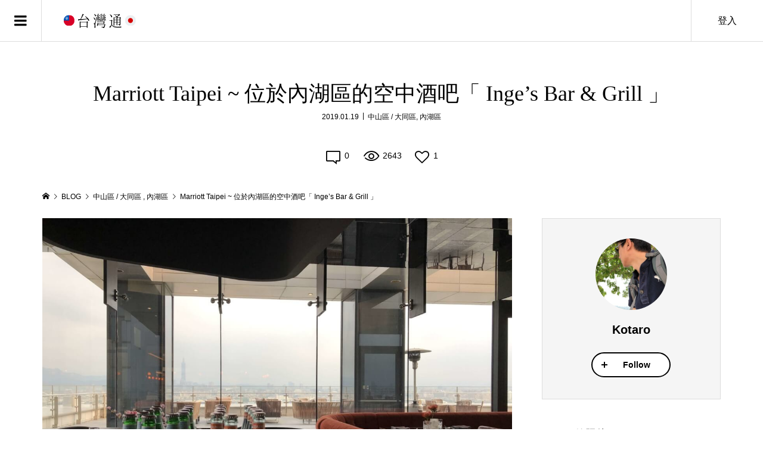

--- FILE ---
content_type: text/html; charset=UTF-8
request_url: https://ethnolab.tw/2019/01/%E4%BD%8D%E6%96%BC%E5%85%A7%E6%B9%96%E5%8D%80%E7%9A%84%E5%8F%B0%E5%8C%97%E8%90%AC%E8%B1%AA%E9%85%92%E5%BA%97%E8%A3%A1%E7%9A%84%E7%A9%BA%E4%B8%AD%E9%85%92%E5%90%A7%E3%80%8Cinges-bar-grill/
body_size: 56899
content:
<!DOCTYPE html>
<html lang="zh-hant">
<head prefix="og: https://ogp.me/ns# fb: https://ogp.me/ns/fb#"><meta charset="UTF-8"><script>if(navigator.userAgent.match(/MSIE|Internet Explorer/i)||navigator.userAgent.match(/Trident\/7\..*?rv:11/i)){var href=document.location.href;if(!href.match(/[?&]nowprocket/)){if(href.indexOf("?")==-1){if(href.indexOf("#")==-1){document.location.href=href+"?nowprocket=1"}else{document.location.href=href.replace("#","?nowprocket=1#")}}else{if(href.indexOf("#")==-1){document.location.href=href+"&nowprocket=1"}else{document.location.href=href.replace("#","&nowprocket=1#")}}}}</script><script>(()=>{class RocketLazyLoadScripts{constructor(){this.v="2.0.4",this.userEvents=["keydown","keyup","mousedown","mouseup","mousemove","mouseover","mouseout","touchmove","touchstart","touchend","touchcancel","wheel","click","dblclick","input"],this.attributeEvents=["onblur","onclick","oncontextmenu","ondblclick","onfocus","onmousedown","onmouseenter","onmouseleave","onmousemove","onmouseout","onmouseover","onmouseup","onmousewheel","onscroll","onsubmit"]}async t(){this.i(),this.o(),/iP(ad|hone)/.test(navigator.userAgent)&&this.h(),this.u(),this.l(this),this.m(),this.k(this),this.p(this),this._(),await Promise.all([this.R(),this.L()]),this.lastBreath=Date.now(),this.S(this),this.P(),this.D(),this.O(),this.M(),await this.C(this.delayedScripts.normal),await this.C(this.delayedScripts.defer),await this.C(this.delayedScripts.async),await this.T(),await this.F(),await this.j(),await this.A(),window.dispatchEvent(new Event("rocket-allScriptsLoaded")),this.everythingLoaded=!0,this.lastTouchEnd&&await new Promise(t=>setTimeout(t,500-Date.now()+this.lastTouchEnd)),this.I(),this.H(),this.U(),this.W()}i(){this.CSPIssue=sessionStorage.getItem("rocketCSPIssue"),document.addEventListener("securitypolicyviolation",t=>{this.CSPIssue||"script-src-elem"!==t.violatedDirective||"data"!==t.blockedURI||(this.CSPIssue=!0,sessionStorage.setItem("rocketCSPIssue",!0))},{isRocket:!0})}o(){window.addEventListener("pageshow",t=>{this.persisted=t.persisted,this.realWindowLoadedFired=!0},{isRocket:!0}),window.addEventListener("pagehide",()=>{this.onFirstUserAction=null},{isRocket:!0})}h(){let t;function e(e){t=e}window.addEventListener("touchstart",e,{isRocket:!0}),window.addEventListener("touchend",function i(o){o.changedTouches[0]&&t.changedTouches[0]&&Math.abs(o.changedTouches[0].pageX-t.changedTouches[0].pageX)<10&&Math.abs(o.changedTouches[0].pageY-t.changedTouches[0].pageY)<10&&o.timeStamp-t.timeStamp<200&&(window.removeEventListener("touchstart",e,{isRocket:!0}),window.removeEventListener("touchend",i,{isRocket:!0}),"INPUT"===o.target.tagName&&"text"===o.target.type||(o.target.dispatchEvent(new TouchEvent("touchend",{target:o.target,bubbles:!0})),o.target.dispatchEvent(new MouseEvent("mouseover",{target:o.target,bubbles:!0})),o.target.dispatchEvent(new PointerEvent("click",{target:o.target,bubbles:!0,cancelable:!0,detail:1,clientX:o.changedTouches[0].clientX,clientY:o.changedTouches[0].clientY})),event.preventDefault()))},{isRocket:!0})}q(t){this.userActionTriggered||("mousemove"!==t.type||this.firstMousemoveIgnored?"keyup"===t.type||"mouseover"===t.type||"mouseout"===t.type||(this.userActionTriggered=!0,this.onFirstUserAction&&this.onFirstUserAction()):this.firstMousemoveIgnored=!0),"click"===t.type&&t.preventDefault(),t.stopPropagation(),t.stopImmediatePropagation(),"touchstart"===this.lastEvent&&"touchend"===t.type&&(this.lastTouchEnd=Date.now()),"click"===t.type&&(this.lastTouchEnd=0),this.lastEvent=t.type,t.composedPath&&t.composedPath()[0].getRootNode()instanceof ShadowRoot&&(t.rocketTarget=t.composedPath()[0]),this.savedUserEvents.push(t)}u(){this.savedUserEvents=[],this.userEventHandler=this.q.bind(this),this.userEvents.forEach(t=>window.addEventListener(t,this.userEventHandler,{passive:!1,isRocket:!0})),document.addEventListener("visibilitychange",this.userEventHandler,{isRocket:!0})}U(){this.userEvents.forEach(t=>window.removeEventListener(t,this.userEventHandler,{passive:!1,isRocket:!0})),document.removeEventListener("visibilitychange",this.userEventHandler,{isRocket:!0}),this.savedUserEvents.forEach(t=>{(t.rocketTarget||t.target).dispatchEvent(new window[t.constructor.name](t.type,t))})}m(){const t="return false",e=Array.from(this.attributeEvents,t=>"data-rocket-"+t),i="["+this.attributeEvents.join("],[")+"]",o="[data-rocket-"+this.attributeEvents.join("],[data-rocket-")+"]",s=(e,i,o)=>{o&&o!==t&&(e.setAttribute("data-rocket-"+i,o),e["rocket"+i]=new Function("event",o),e.setAttribute(i,t))};new MutationObserver(t=>{for(const n of t)"attributes"===n.type&&(n.attributeName.startsWith("data-rocket-")||this.everythingLoaded?n.attributeName.startsWith("data-rocket-")&&this.everythingLoaded&&this.N(n.target,n.attributeName.substring(12)):s(n.target,n.attributeName,n.target.getAttribute(n.attributeName))),"childList"===n.type&&n.addedNodes.forEach(t=>{if(t.nodeType===Node.ELEMENT_NODE)if(this.everythingLoaded)for(const i of[t,...t.querySelectorAll(o)])for(const t of i.getAttributeNames())e.includes(t)&&this.N(i,t.substring(12));else for(const e of[t,...t.querySelectorAll(i)])for(const t of e.getAttributeNames())this.attributeEvents.includes(t)&&s(e,t,e.getAttribute(t))})}).observe(document,{subtree:!0,childList:!0,attributeFilter:[...this.attributeEvents,...e]})}I(){this.attributeEvents.forEach(t=>{document.querySelectorAll("[data-rocket-"+t+"]").forEach(e=>{this.N(e,t)})})}N(t,e){const i=t.getAttribute("data-rocket-"+e);i&&(t.setAttribute(e,i),t.removeAttribute("data-rocket-"+e))}k(t){Object.defineProperty(HTMLElement.prototype,"onclick",{get(){return this.rocketonclick||null},set(e){this.rocketonclick=e,this.setAttribute(t.everythingLoaded?"onclick":"data-rocket-onclick","this.rocketonclick(event)")}})}S(t){function e(e,i){let o=e[i];e[i]=null,Object.defineProperty(e,i,{get:()=>o,set(s){t.everythingLoaded?o=s:e["rocket"+i]=o=s}})}e(document,"onreadystatechange"),e(window,"onload"),e(window,"onpageshow");try{Object.defineProperty(document,"readyState",{get:()=>t.rocketReadyState,set(e){t.rocketReadyState=e},configurable:!0}),document.readyState="loading"}catch(t){console.log("WPRocket DJE readyState conflict, bypassing")}}l(t){this.originalAddEventListener=EventTarget.prototype.addEventListener,this.originalRemoveEventListener=EventTarget.prototype.removeEventListener,this.savedEventListeners=[],EventTarget.prototype.addEventListener=function(e,i,o){o&&o.isRocket||!t.B(e,this)&&!t.userEvents.includes(e)||t.B(e,this)&&!t.userActionTriggered||e.startsWith("rocket-")||t.everythingLoaded?t.originalAddEventListener.call(this,e,i,o):(t.savedEventListeners.push({target:this,remove:!1,type:e,func:i,options:o}),"mouseenter"!==e&&"mouseleave"!==e||t.originalAddEventListener.call(this,e,t.savedUserEvents.push,o))},EventTarget.prototype.removeEventListener=function(e,i,o){o&&o.isRocket||!t.B(e,this)&&!t.userEvents.includes(e)||t.B(e,this)&&!t.userActionTriggered||e.startsWith("rocket-")||t.everythingLoaded?t.originalRemoveEventListener.call(this,e,i,o):t.savedEventListeners.push({target:this,remove:!0,type:e,func:i,options:o})}}J(t,e){this.savedEventListeners=this.savedEventListeners.filter(i=>{let o=i.type,s=i.target||window;return e!==o||t!==s||(this.B(o,s)&&(i.type="rocket-"+o),this.$(i),!1)})}H(){EventTarget.prototype.addEventListener=this.originalAddEventListener,EventTarget.prototype.removeEventListener=this.originalRemoveEventListener,this.savedEventListeners.forEach(t=>this.$(t))}$(t){t.remove?this.originalRemoveEventListener.call(t.target,t.type,t.func,t.options):this.originalAddEventListener.call(t.target,t.type,t.func,t.options)}p(t){let e;function i(e){return t.everythingLoaded?e:e.split(" ").map(t=>"load"===t||t.startsWith("load.")?"rocket-jquery-load":t).join(" ")}function o(o){function s(e){const s=o.fn[e];o.fn[e]=o.fn.init.prototype[e]=function(){return this[0]===window&&t.userActionTriggered&&("string"==typeof arguments[0]||arguments[0]instanceof String?arguments[0]=i(arguments[0]):"object"==typeof arguments[0]&&Object.keys(arguments[0]).forEach(t=>{const e=arguments[0][t];delete arguments[0][t],arguments[0][i(t)]=e})),s.apply(this,arguments),this}}if(o&&o.fn&&!t.allJQueries.includes(o)){const e={DOMContentLoaded:[],"rocket-DOMContentLoaded":[]};for(const t in e)document.addEventListener(t,()=>{e[t].forEach(t=>t())},{isRocket:!0});o.fn.ready=o.fn.init.prototype.ready=function(i){function s(){parseInt(o.fn.jquery)>2?setTimeout(()=>i.bind(document)(o)):i.bind(document)(o)}return"function"==typeof i&&(t.realDomReadyFired?!t.userActionTriggered||t.fauxDomReadyFired?s():e["rocket-DOMContentLoaded"].push(s):e.DOMContentLoaded.push(s)),o([])},s("on"),s("one"),s("off"),t.allJQueries.push(o)}e=o}t.allJQueries=[],o(window.jQuery),Object.defineProperty(window,"jQuery",{get:()=>e,set(t){o(t)}})}P(){const t=new Map;document.write=document.writeln=function(e){const i=document.currentScript,o=document.createRange(),s=i.parentElement;let n=t.get(i);void 0===n&&(n=i.nextSibling,t.set(i,n));const c=document.createDocumentFragment();o.setStart(c,0),c.appendChild(o.createContextualFragment(e)),s.insertBefore(c,n)}}async R(){return new Promise(t=>{this.userActionTriggered?t():this.onFirstUserAction=t})}async L(){return new Promise(t=>{document.addEventListener("DOMContentLoaded",()=>{this.realDomReadyFired=!0,t()},{isRocket:!0})})}async j(){return this.realWindowLoadedFired?Promise.resolve():new Promise(t=>{window.addEventListener("load",t,{isRocket:!0})})}M(){this.pendingScripts=[];this.scriptsMutationObserver=new MutationObserver(t=>{for(const e of t)e.addedNodes.forEach(t=>{"SCRIPT"!==t.tagName||t.noModule||t.isWPRocket||this.pendingScripts.push({script:t,promise:new Promise(e=>{const i=()=>{const i=this.pendingScripts.findIndex(e=>e.script===t);i>=0&&this.pendingScripts.splice(i,1),e()};t.addEventListener("load",i,{isRocket:!0}),t.addEventListener("error",i,{isRocket:!0}),setTimeout(i,1e3)})})})}),this.scriptsMutationObserver.observe(document,{childList:!0,subtree:!0})}async F(){await this.X(),this.pendingScripts.length?(await this.pendingScripts[0].promise,await this.F()):this.scriptsMutationObserver.disconnect()}D(){this.delayedScripts={normal:[],async:[],defer:[]},document.querySelectorAll("script[type$=rocketlazyloadscript]").forEach(t=>{t.hasAttribute("data-rocket-src")?t.hasAttribute("async")&&!1!==t.async?this.delayedScripts.async.push(t):t.hasAttribute("defer")&&!1!==t.defer||"module"===t.getAttribute("data-rocket-type")?this.delayedScripts.defer.push(t):this.delayedScripts.normal.push(t):this.delayedScripts.normal.push(t)})}async _(){await this.L();let t=[];document.querySelectorAll("script[type$=rocketlazyloadscript][data-rocket-src]").forEach(e=>{let i=e.getAttribute("data-rocket-src");if(i&&!i.startsWith("data:")){i.startsWith("//")&&(i=location.protocol+i);try{const o=new URL(i).origin;o!==location.origin&&t.push({src:o,crossOrigin:e.crossOrigin||"module"===e.getAttribute("data-rocket-type")})}catch(t){}}}),t=[...new Map(t.map(t=>[JSON.stringify(t),t])).values()],this.Y(t,"preconnect")}async G(t){if(await this.K(),!0!==t.noModule||!("noModule"in HTMLScriptElement.prototype))return new Promise(e=>{let i;function o(){(i||t).setAttribute("data-rocket-status","executed"),e()}try{if(navigator.userAgent.includes("Firefox/")||""===navigator.vendor||this.CSPIssue)i=document.createElement("script"),[...t.attributes].forEach(t=>{let e=t.nodeName;"type"!==e&&("data-rocket-type"===e&&(e="type"),"data-rocket-src"===e&&(e="src"),i.setAttribute(e,t.nodeValue))}),t.text&&(i.text=t.text),t.nonce&&(i.nonce=t.nonce),i.hasAttribute("src")?(i.addEventListener("load",o,{isRocket:!0}),i.addEventListener("error",()=>{i.setAttribute("data-rocket-status","failed-network"),e()},{isRocket:!0}),setTimeout(()=>{i.isConnected||e()},1)):(i.text=t.text,o()),i.isWPRocket=!0,t.parentNode.replaceChild(i,t);else{const i=t.getAttribute("data-rocket-type"),s=t.getAttribute("data-rocket-src");i?(t.type=i,t.removeAttribute("data-rocket-type")):t.removeAttribute("type"),t.addEventListener("load",o,{isRocket:!0}),t.addEventListener("error",i=>{this.CSPIssue&&i.target.src.startsWith("data:")?(console.log("WPRocket: CSP fallback activated"),t.removeAttribute("src"),this.G(t).then(e)):(t.setAttribute("data-rocket-status","failed-network"),e())},{isRocket:!0}),s?(t.fetchPriority="high",t.removeAttribute("data-rocket-src"),t.src=s):t.src="data:text/javascript;base64,"+window.btoa(unescape(encodeURIComponent(t.text)))}}catch(i){t.setAttribute("data-rocket-status","failed-transform"),e()}});t.setAttribute("data-rocket-status","skipped")}async C(t){const e=t.shift();return e?(e.isConnected&&await this.G(e),this.C(t)):Promise.resolve()}O(){this.Y([...this.delayedScripts.normal,...this.delayedScripts.defer,...this.delayedScripts.async],"preload")}Y(t,e){this.trash=this.trash||[];let i=!0;var o=document.createDocumentFragment();t.forEach(t=>{const s=t.getAttribute&&t.getAttribute("data-rocket-src")||t.src;if(s&&!s.startsWith("data:")){const n=document.createElement("link");n.href=s,n.rel=e,"preconnect"!==e&&(n.as="script",n.fetchPriority=i?"high":"low"),t.getAttribute&&"module"===t.getAttribute("data-rocket-type")&&(n.crossOrigin=!0),t.crossOrigin&&(n.crossOrigin=t.crossOrigin),t.integrity&&(n.integrity=t.integrity),t.nonce&&(n.nonce=t.nonce),o.appendChild(n),this.trash.push(n),i=!1}}),document.head.appendChild(o)}W(){this.trash.forEach(t=>t.remove())}async T(){try{document.readyState="interactive"}catch(t){}this.fauxDomReadyFired=!0;try{await this.K(),this.J(document,"readystatechange"),document.dispatchEvent(new Event("rocket-readystatechange")),await this.K(),document.rocketonreadystatechange&&document.rocketonreadystatechange(),await this.K(),this.J(document,"DOMContentLoaded"),document.dispatchEvent(new Event("rocket-DOMContentLoaded")),await this.K(),this.J(window,"DOMContentLoaded"),window.dispatchEvent(new Event("rocket-DOMContentLoaded"))}catch(t){console.error(t)}}async A(){try{document.readyState="complete"}catch(t){}try{await this.K(),this.J(document,"readystatechange"),document.dispatchEvent(new Event("rocket-readystatechange")),await this.K(),document.rocketonreadystatechange&&document.rocketonreadystatechange(),await this.K(),this.J(window,"load"),window.dispatchEvent(new Event("rocket-load")),await this.K(),window.rocketonload&&window.rocketonload(),await this.K(),this.allJQueries.forEach(t=>t(window).trigger("rocket-jquery-load")),await this.K(),this.J(window,"pageshow");const t=new Event("rocket-pageshow");t.persisted=this.persisted,window.dispatchEvent(t),await this.K(),window.rocketonpageshow&&window.rocketonpageshow({persisted:this.persisted})}catch(t){console.error(t)}}async K(){Date.now()-this.lastBreath>45&&(await this.X(),this.lastBreath=Date.now())}async X(){return document.hidden?new Promise(t=>setTimeout(t)):new Promise(t=>requestAnimationFrame(t))}B(t,e){return e===document&&"readystatechange"===t||(e===document&&"DOMContentLoaded"===t||(e===window&&"DOMContentLoaded"===t||(e===window&&"load"===t||e===window&&"pageshow"===t)))}static run(){(new RocketLazyLoadScripts).t()}}RocketLazyLoadScripts.run()})();</script>

<meta name="description" content="【 Marriott Taipei 台北萬豪酒店 】想要在有點奢華的飯店或餐廳裡小酌放鬆, 渡過美好時光!? 我們推蔫給您這個奢華特集！今天所要介紹的是坐落於台北松山機場北側的內湖商業區裡, 位於20樓的空中景觀酒吧「 Inge&#039;s Bar &amp; Grill 」。可眺望基隆河對岸的松山機場 。這裡的夕陽美景相當令人驚艷。">
<meta name="viewport" content="width=device-width">
<meta property="og:type" content="article">
<meta property="og:url" content="https://ethnolab.tw/2019/01/%E4%BD%8D%E6%96%BC%E5%85%A7%E6%B9%96%E5%8D%80%E7%9A%84%E5%8F%B0%E5%8C%97%E8%90%AC%E8%B1%AA%E9%85%92%E5%BA%97%E8%A3%A1%E7%9A%84%E7%A9%BA%E4%B8%AD%E9%85%92%E5%90%A7%E3%80%8Cinges-bar-grill/">
<meta property="og:title" content="Marriott Taipei ~ 位於內湖區的空中酒吧「 Inge&#039;s Bar &amp; Grill 」 - 台灣通">
<meta property="og:description" content="【 Marriott Taipei 台北萬豪酒店 】想要在有點奢華的飯店或餐廳裡小酌放鬆, 渡過美好時光!? 我們推蔫給您這個奢華特集！今天所要介紹的是坐落於台北松山機場北側的內湖商業區裡, 位於20樓的空中景觀酒吧「 Inge&#039;s Bar &amp; Grill 」。可眺望基隆河對岸的松山機場 。這裡的夕陽美景相當令人驚艷。">
<meta property="og:site_name" content="台灣通">
<meta property="og:image" content="https://ethnolab.tw/wp-content/uploads/2018-05-15-17.11.26.jpg">
<meta property="og:image:secure_url" content="https://ethnolab.tw/wp-content/uploads/2018-05-15-17.11.26.jpg">
<meta property="og:image:width" content="1200">
<meta property="og:image:height" content="900">
<meta property="fb:app_id" content="243002359795649">
<meta name="twitter:card" content="summary">
<meta name="twitter:site" content="@ethnolab_jp">
<meta name="twitter:creator" content="@ethnolab_jp">
<meta name="twitter:title" content="Marriott Taipei ~ 位於內湖區的空中酒吧「 Inge&#039;s Bar &amp; Grill 」 - 台灣通">
<meta property="twitter:description" content="【 Marriott Taipei 台北萬豪酒店 】想要在有點奢華的飯店或餐廳裡小酌放鬆, 渡過美好時光!? 我們推蔫給您這個奢華特集！今天所要介紹的是坐落於台北松山機場北側的內湖商業區裡, 位於20樓的空中景觀酒吧「 Inge&#039;s Bar &amp; Grill 」。可眺望基隆河對岸的松山機場 。這裡的夕陽美景相當令人驚艷。">
<meta name="twitter:image:src" content="https://ethnolab.tw/wp-content/uploads/2018-05-15-17.11.26.jpg">
<meta name='robots' content='index, follow, max-image-preview:large, max-snippet:-1, max-video-preview:-1' />
<!-- Google tag (gtag.js) consent mode dataLayer added by Site Kit -->
<script type="rocketlazyloadscript" data-rocket-type="text/javascript" id="google_gtagjs-js-consent-mode-data-layer">
/* <![CDATA[ */
window.dataLayer = window.dataLayer || [];function gtag(){dataLayer.push(arguments);}
gtag('consent', 'default', {"ad_personalization":"denied","ad_storage":"denied","ad_user_data":"denied","analytics_storage":"denied","functionality_storage":"denied","security_storage":"denied","personalization_storage":"denied","region":["AT","BE","BG","CH","CY","CZ","DE","DK","EE","ES","FI","FR","GB","GR","HR","HU","IE","IS","IT","LI","LT","LU","LV","MT","NL","NO","PL","PT","RO","SE","SI","SK"],"wait_for_update":500});
window._googlesitekitConsentCategoryMap = {"statistics":["analytics_storage"],"marketing":["ad_storage","ad_user_data","ad_personalization"],"functional":["functionality_storage","security_storage"],"preferences":["personalization_storage"]};
window._googlesitekitConsents = {"ad_personalization":"denied","ad_storage":"denied","ad_user_data":"denied","analytics_storage":"denied","functionality_storage":"denied","security_storage":"denied","personalization_storage":"denied","region":["AT","BE","BG","CH","CY","CZ","DE","DK","EE","ES","FI","FR","GB","GR","HR","HU","IE","IS","IT","LI","LT","LU","LV","MT","NL","NO","PL","PT","RO","SE","SI","SK"],"wait_for_update":500};
/* ]]> */
</script>
<!-- End Google tag (gtag.js) consent mode dataLayer added by Site Kit -->

	<!-- This site is optimized with the Yoast SEO plugin v26.8 - https://yoast.com/product/yoast-seo-wordpress/ -->
	<title>Marriott Taipei ~ 位於內湖區的空中酒吧「 Inge&#039;s Bar &amp; Grill 」 - 台灣通</title>
<style id="wpr-usedcss">img:is([sizes=auto i],[sizes^="auto," i]){contain-intrinsic-size:3000px 1500px}:where(.wp-block-button__link){border-radius:9999px;box-shadow:none;padding:calc(.667em + 2px) calc(1.333em + 2px);text-decoration:none}:root :where(.wp-block-button .wp-block-button__link.is-style-outline),:root :where(.wp-block-button.is-style-outline>.wp-block-button__link){border:2px solid;padding:.667em 1.333em}:root :where(.wp-block-button .wp-block-button__link.is-style-outline:not(.has-text-color)),:root :where(.wp-block-button.is-style-outline>.wp-block-button__link:not(.has-text-color)){color:currentColor}:root :where(.wp-block-button .wp-block-button__link.is-style-outline:not(.has-background)),:root :where(.wp-block-button.is-style-outline>.wp-block-button__link:not(.has-background)){background-color:initial;background-image:none}:where(.wp-block-calendar table:not(.has-background) th){background:#ddd}:where(.wp-block-columns){margin-bottom:1.75em}:where(.wp-block-columns.has-background){padding:1.25em 2.375em}:where(.wp-block-post-comments input[type=submit]){border:none}.wp-block-cover{align-items:center;background-position:50%;box-sizing:border-box;display:flex;justify-content:center;min-height:430px;overflow:hidden;overflow:clip;padding:1em;position:relative}.wp-block-cover.has-parallax{background-attachment:fixed;background-repeat:no-repeat;background-size:cover}@supports (-webkit-touch-callout:inherit){.wp-block-cover.has-parallax{background-attachment:scroll}}@media (prefers-reduced-motion:reduce){.wp-block-cover.has-parallax{background-attachment:scroll}}:where(.wp-block-cover-image:not(.has-text-color)),:where(.wp-block-cover:not(.has-text-color)){color:#fff}:where(.wp-block-cover-image.is-light:not(.has-text-color)),:where(.wp-block-cover.is-light:not(.has-text-color)){color:#000}:root :where(.wp-block-cover h1:not(.has-text-color)),:root :where(.wp-block-cover h2:not(.has-text-color)),:root :where(.wp-block-cover h3:not(.has-text-color)),:root :where(.wp-block-cover h4:not(.has-text-color)),:root :where(.wp-block-cover h5:not(.has-text-color)),:root :where(.wp-block-cover h6:not(.has-text-color)),:root :where(.wp-block-cover p:not(.has-text-color)){color:inherit}:where(.wp-block-file){margin-bottom:1.5em}:where(.wp-block-file__button){border-radius:2em;display:inline-block;padding:.5em 1em}:where(.wp-block-file__button):is(a):active,:where(.wp-block-file__button):is(a):focus,:where(.wp-block-file__button):is(a):hover,:where(.wp-block-file__button):is(a):visited{box-shadow:none;color:#fff;opacity:.85;text-decoration:none}:where(.wp-block-group.wp-block-group-is-layout-constrained){position:relative}:root :where(.wp-block-image.is-style-rounded img,.wp-block-image .is-style-rounded img){border-radius:9999px}:where(.wp-block-latest-comments:not([style*=line-height] .wp-block-latest-comments__comment)){line-height:1.1}:where(.wp-block-latest-comments:not([style*=line-height] .wp-block-latest-comments__comment-excerpt p)){line-height:1.8}:root :where(.wp-block-latest-posts.is-grid){padding:0}:root :where(.wp-block-latest-posts.wp-block-latest-posts__list){padding-left:0}ol,ul{box-sizing:border-box}:root :where(.wp-block-list.has-background){padding:1.25em 2.375em}:where(.wp-block-navigation.has-background .wp-block-navigation-item a:not(.wp-element-button)),:where(.wp-block-navigation.has-background .wp-block-navigation-submenu a:not(.wp-element-button)){padding:.5em 1em}:where(.wp-block-navigation .wp-block-navigation__submenu-container .wp-block-navigation-item a:not(.wp-element-button)),:where(.wp-block-navigation .wp-block-navigation__submenu-container .wp-block-navigation-submenu a:not(.wp-element-button)),:where(.wp-block-navigation .wp-block-navigation__submenu-container .wp-block-navigation-submenu button.wp-block-navigation-item__content),:where(.wp-block-navigation .wp-block-navigation__submenu-container .wp-block-pages-list__item button.wp-block-navigation-item__content){padding:.5em 1em}:root :where(p.has-background){padding:1.25em 2.375em}:where(p.has-text-color:not(.has-link-color)) a{color:inherit}:where(.wp-block-post-comments-form) input:not([type=submit]),:where(.wp-block-post-comments-form) textarea{border:1px solid #949494;font-family:inherit;font-size:1em}:where(.wp-block-post-comments-form) input:where(:not([type=submit]):not([type=checkbox])),:where(.wp-block-post-comments-form) textarea{padding:calc(.667em + 2px)}:where(.wp-block-post-excerpt){box-sizing:border-box;margin-bottom:var(--wp--style--block-gap);margin-top:var(--wp--style--block-gap)}:where(.wp-block-preformatted.has-background){padding:1.25em 2.375em}:where(.wp-block-search__button){border:1px solid #ccc;padding:6px 10px}:where(.wp-block-search__input){font-family:inherit;font-size:inherit;font-style:inherit;font-weight:inherit;letter-spacing:inherit;line-height:inherit;text-transform:inherit}:where(.wp-block-search__button-inside .wp-block-search__inside-wrapper){border:1px solid #949494;box-sizing:border-box;padding:4px}:where(.wp-block-search__button-inside .wp-block-search__inside-wrapper) .wp-block-search__input{border:none;border-radius:0;padding:0 4px}:where(.wp-block-search__button-inside .wp-block-search__inside-wrapper) .wp-block-search__input:focus{outline:0}:where(.wp-block-search__button-inside .wp-block-search__inside-wrapper) :where(.wp-block-search__button){padding:4px 8px}:root :where(.wp-block-separator.is-style-dots){height:auto;line-height:1;text-align:center}:root :where(.wp-block-separator.is-style-dots):before{color:currentColor;content:"···";font-family:serif;font-size:1.5em;letter-spacing:2em;padding-left:2em}:root :where(.wp-block-site-logo.is-style-rounded){border-radius:9999px}:where(.wp-block-social-links:not(.is-style-logos-only)) .wp-social-link{background-color:#f0f0f0;color:#444}:where(.wp-block-social-links:not(.is-style-logos-only)) .wp-social-link-amazon{background-color:#f90;color:#fff}:where(.wp-block-social-links:not(.is-style-logos-only)) .wp-social-link-bandcamp{background-color:#1ea0c3;color:#fff}:where(.wp-block-social-links:not(.is-style-logos-only)) .wp-social-link-behance{background-color:#0757fe;color:#fff}:where(.wp-block-social-links:not(.is-style-logos-only)) .wp-social-link-bluesky{background-color:#0a7aff;color:#fff}:where(.wp-block-social-links:not(.is-style-logos-only)) .wp-social-link-codepen{background-color:#1e1f26;color:#fff}:where(.wp-block-social-links:not(.is-style-logos-only)) .wp-social-link-deviantart{background-color:#02e49b;color:#fff}:where(.wp-block-social-links:not(.is-style-logos-only)) .wp-social-link-discord{background-color:#5865f2;color:#fff}:where(.wp-block-social-links:not(.is-style-logos-only)) .wp-social-link-dribbble{background-color:#e94c89;color:#fff}:where(.wp-block-social-links:not(.is-style-logos-only)) .wp-social-link-dropbox{background-color:#4280ff;color:#fff}:where(.wp-block-social-links:not(.is-style-logos-only)) .wp-social-link-etsy{background-color:#f45800;color:#fff}:where(.wp-block-social-links:not(.is-style-logos-only)) .wp-social-link-facebook{background-color:#0866ff;color:#fff}:where(.wp-block-social-links:not(.is-style-logos-only)) .wp-social-link-fivehundredpx{background-color:#000;color:#fff}:where(.wp-block-social-links:not(.is-style-logos-only)) .wp-social-link-flickr{background-color:#0461dd;color:#fff}:where(.wp-block-social-links:not(.is-style-logos-only)) .wp-social-link-foursquare{background-color:#e65678;color:#fff}:where(.wp-block-social-links:not(.is-style-logos-only)) .wp-social-link-github{background-color:#24292d;color:#fff}:where(.wp-block-social-links:not(.is-style-logos-only)) .wp-social-link-goodreads{background-color:#eceadd;color:#382110}:where(.wp-block-social-links:not(.is-style-logos-only)) .wp-social-link-google{background-color:#ea4434;color:#fff}:where(.wp-block-social-links:not(.is-style-logos-only)) .wp-social-link-gravatar{background-color:#1d4fc4;color:#fff}:where(.wp-block-social-links:not(.is-style-logos-only)) .wp-social-link-instagram{background-color:#f00075;color:#fff}:where(.wp-block-social-links:not(.is-style-logos-only)) .wp-social-link-lastfm{background-color:#e21b24;color:#fff}:where(.wp-block-social-links:not(.is-style-logos-only)) .wp-social-link-linkedin{background-color:#0d66c2;color:#fff}:where(.wp-block-social-links:not(.is-style-logos-only)) .wp-social-link-mastodon{background-color:#3288d4;color:#fff}:where(.wp-block-social-links:not(.is-style-logos-only)) .wp-social-link-medium{background-color:#000;color:#fff}:where(.wp-block-social-links:not(.is-style-logos-only)) .wp-social-link-meetup{background-color:#f6405f;color:#fff}:where(.wp-block-social-links:not(.is-style-logos-only)) .wp-social-link-patreon{background-color:#000;color:#fff}:where(.wp-block-social-links:not(.is-style-logos-only)) .wp-social-link-pinterest{background-color:#e60122;color:#fff}:where(.wp-block-social-links:not(.is-style-logos-only)) .wp-social-link-pocket{background-color:#ef4155;color:#fff}:where(.wp-block-social-links:not(.is-style-logos-only)) .wp-social-link-reddit{background-color:#ff4500;color:#fff}:where(.wp-block-social-links:not(.is-style-logos-only)) .wp-social-link-skype{background-color:#0478d7;color:#fff}:where(.wp-block-social-links:not(.is-style-logos-only)) .wp-social-link-snapchat{background-color:#fefc00;color:#fff;stroke:#000}:where(.wp-block-social-links:not(.is-style-logos-only)) .wp-social-link-soundcloud{background-color:#ff5600;color:#fff}:where(.wp-block-social-links:not(.is-style-logos-only)) .wp-social-link-spotify{background-color:#1bd760;color:#fff}:where(.wp-block-social-links:not(.is-style-logos-only)) .wp-social-link-telegram{background-color:#2aabee;color:#fff}:where(.wp-block-social-links:not(.is-style-logos-only)) .wp-social-link-threads{background-color:#000;color:#fff}:where(.wp-block-social-links:not(.is-style-logos-only)) .wp-social-link-tiktok{background-color:#000;color:#fff}:where(.wp-block-social-links:not(.is-style-logos-only)) .wp-social-link-tumblr{background-color:#011835;color:#fff}:where(.wp-block-social-links:not(.is-style-logos-only)) .wp-social-link-twitch{background-color:#6440a4;color:#fff}:where(.wp-block-social-links:not(.is-style-logos-only)) .wp-social-link-twitter{background-color:#1da1f2;color:#fff}:where(.wp-block-social-links:not(.is-style-logos-only)) .wp-social-link-vimeo{background-color:#1eb7ea;color:#fff}:where(.wp-block-social-links:not(.is-style-logos-only)) .wp-social-link-vk{background-color:#4680c2;color:#fff}:where(.wp-block-social-links:not(.is-style-logos-only)) .wp-social-link-wordpress{background-color:#3499cd;color:#fff}:where(.wp-block-social-links:not(.is-style-logos-only)) .wp-social-link-whatsapp{background-color:#25d366;color:#fff}:where(.wp-block-social-links:not(.is-style-logos-only)) .wp-social-link-x{background-color:#000;color:#fff}:where(.wp-block-social-links:not(.is-style-logos-only)) .wp-social-link-yelp{background-color:#d32422;color:#fff}:where(.wp-block-social-links:not(.is-style-logos-only)) .wp-social-link-youtube{background-color:red;color:#fff}:where(.wp-block-social-links.is-style-logos-only) .wp-social-link{background:0 0}:where(.wp-block-social-links.is-style-logos-only) .wp-social-link svg{height:1.25em;width:1.25em}:where(.wp-block-social-links.is-style-logos-only) .wp-social-link-amazon{color:#f90}:where(.wp-block-social-links.is-style-logos-only) .wp-social-link-bandcamp{color:#1ea0c3}:where(.wp-block-social-links.is-style-logos-only) .wp-social-link-behance{color:#0757fe}:where(.wp-block-social-links.is-style-logos-only) .wp-social-link-bluesky{color:#0a7aff}:where(.wp-block-social-links.is-style-logos-only) .wp-social-link-codepen{color:#1e1f26}:where(.wp-block-social-links.is-style-logos-only) .wp-social-link-deviantart{color:#02e49b}:where(.wp-block-social-links.is-style-logos-only) .wp-social-link-discord{color:#5865f2}:where(.wp-block-social-links.is-style-logos-only) .wp-social-link-dribbble{color:#e94c89}:where(.wp-block-social-links.is-style-logos-only) .wp-social-link-dropbox{color:#4280ff}:where(.wp-block-social-links.is-style-logos-only) .wp-social-link-etsy{color:#f45800}:where(.wp-block-social-links.is-style-logos-only) .wp-social-link-facebook{color:#0866ff}:where(.wp-block-social-links.is-style-logos-only) .wp-social-link-fivehundredpx{color:#000}:where(.wp-block-social-links.is-style-logos-only) .wp-social-link-flickr{color:#0461dd}:where(.wp-block-social-links.is-style-logos-only) .wp-social-link-foursquare{color:#e65678}:where(.wp-block-social-links.is-style-logos-only) .wp-social-link-github{color:#24292d}:where(.wp-block-social-links.is-style-logos-only) .wp-social-link-goodreads{color:#382110}:where(.wp-block-social-links.is-style-logos-only) .wp-social-link-google{color:#ea4434}:where(.wp-block-social-links.is-style-logos-only) .wp-social-link-gravatar{color:#1d4fc4}:where(.wp-block-social-links.is-style-logos-only) .wp-social-link-instagram{color:#f00075}:where(.wp-block-social-links.is-style-logos-only) .wp-social-link-lastfm{color:#e21b24}:where(.wp-block-social-links.is-style-logos-only) .wp-social-link-linkedin{color:#0d66c2}:where(.wp-block-social-links.is-style-logos-only) .wp-social-link-mastodon{color:#3288d4}:where(.wp-block-social-links.is-style-logos-only) .wp-social-link-medium{color:#000}:where(.wp-block-social-links.is-style-logos-only) .wp-social-link-meetup{color:#f6405f}:where(.wp-block-social-links.is-style-logos-only) .wp-social-link-patreon{color:#000}:where(.wp-block-social-links.is-style-logos-only) .wp-social-link-pinterest{color:#e60122}:where(.wp-block-social-links.is-style-logos-only) .wp-social-link-pocket{color:#ef4155}:where(.wp-block-social-links.is-style-logos-only) .wp-social-link-reddit{color:#ff4500}:where(.wp-block-social-links.is-style-logos-only) .wp-social-link-skype{color:#0478d7}:where(.wp-block-social-links.is-style-logos-only) .wp-social-link-snapchat{color:#fff;stroke:#000}:where(.wp-block-social-links.is-style-logos-only) .wp-social-link-soundcloud{color:#ff5600}:where(.wp-block-social-links.is-style-logos-only) .wp-social-link-spotify{color:#1bd760}:where(.wp-block-social-links.is-style-logos-only) .wp-social-link-telegram{color:#2aabee}:where(.wp-block-social-links.is-style-logos-only) .wp-social-link-threads{color:#000}:where(.wp-block-social-links.is-style-logos-only) .wp-social-link-tiktok{color:#000}:where(.wp-block-social-links.is-style-logos-only) .wp-social-link-tumblr{color:#011835}:where(.wp-block-social-links.is-style-logos-only) .wp-social-link-twitch{color:#6440a4}:where(.wp-block-social-links.is-style-logos-only) .wp-social-link-twitter{color:#1da1f2}:where(.wp-block-social-links.is-style-logos-only) .wp-social-link-vimeo{color:#1eb7ea}:where(.wp-block-social-links.is-style-logos-only) .wp-social-link-vk{color:#4680c2}:where(.wp-block-social-links.is-style-logos-only) .wp-social-link-whatsapp{color:#25d366}:where(.wp-block-social-links.is-style-logos-only) .wp-social-link-wordpress{color:#3499cd}:where(.wp-block-social-links.is-style-logos-only) .wp-social-link-x{color:#000}:where(.wp-block-social-links.is-style-logos-only) .wp-social-link-yelp{color:#d32422}:where(.wp-block-social-links.is-style-logos-only) .wp-social-link-youtube{color:red}:root :where(.wp-block-social-links .wp-social-link a){padding:.25em}:root :where(.wp-block-social-links.is-style-logos-only .wp-social-link a){padding:0}:root :where(.wp-block-social-links.is-style-pill-shape .wp-social-link a){padding-left:.6666666667em;padding-right:.6666666667em}:root :where(.wp-block-tag-cloud.is-style-outline){display:flex;flex-wrap:wrap;gap:1ch}:root :where(.wp-block-tag-cloud.is-style-outline a){border:1px solid;font-size:unset!important;margin-right:0;padding:1ch 2ch;text-decoration:none!important}:root :where(.wp-block-table-of-contents){box-sizing:border-box}:where(.wp-block-term-description){box-sizing:border-box;margin-bottom:var(--wp--style--block-gap);margin-top:var(--wp--style--block-gap)}:where(pre.wp-block-verse){font-family:inherit}:root{--wp--preset--font-size--normal:16px;--wp--preset--font-size--huge:42px}.screen-reader-text{border:0;clip-path:inset(50%);height:1px;margin:-1px;overflow:hidden;padding:0;position:absolute;width:1px;word-wrap:normal!important}.screen-reader-text:focus{background-color:#ddd;clip-path:none;color:#444;display:block;font-size:1em;height:auto;left:5px;line-height:normal;padding:15px 23px 14px;text-decoration:none;top:5px;width:auto;z-index:100000}html :where(.has-border-color){border-style:solid}html :where([style*=border-top-color]){border-top-style:solid}html :where([style*=border-right-color]){border-right-style:solid}html :where([style*=border-bottom-color]){border-bottom-style:solid}html :where([style*=border-left-color]){border-left-style:solid}html :where([style*=border-width]){border-style:solid}html :where([style*=border-top-width]){border-top-style:solid}html :where([style*=border-right-width]){border-right-style:solid}html :where([style*=border-bottom-width]){border-bottom-style:solid}html :where([style*=border-left-width]){border-left-style:solid}html :where(img[class*=wp-image-]){height:auto;max-width:100%}:where(figure){margin:0 0 1em}html :where(.is-position-sticky){--wp-admin--admin-bar--position-offset:var(--wp-admin--admin-bar--height,0px)}@media screen and (max-width:600px){html :where(.is-position-sticky){--wp-admin--admin-bar--position-offset:0px}}:root{--wp--preset--aspect-ratio--square:1;--wp--preset--aspect-ratio--4-3:4/3;--wp--preset--aspect-ratio--3-4:3/4;--wp--preset--aspect-ratio--3-2:3/2;--wp--preset--aspect-ratio--2-3:2/3;--wp--preset--aspect-ratio--16-9:16/9;--wp--preset--aspect-ratio--9-16:9/16;--wp--preset--color--black:#000000;--wp--preset--color--cyan-bluish-gray:#abb8c3;--wp--preset--color--white:#ffffff;--wp--preset--color--pale-pink:#f78da7;--wp--preset--color--vivid-red:#cf2e2e;--wp--preset--color--luminous-vivid-orange:#ff6900;--wp--preset--color--luminous-vivid-amber:#fcb900;--wp--preset--color--light-green-cyan:#7bdcb5;--wp--preset--color--vivid-green-cyan:#00d084;--wp--preset--color--pale-cyan-blue:#8ed1fc;--wp--preset--color--vivid-cyan-blue:#0693e3;--wp--preset--color--vivid-purple:#9b51e0;--wp--preset--gradient--vivid-cyan-blue-to-vivid-purple:linear-gradient(135deg,rgba(6, 147, 227, 1) 0%,rgb(155, 81, 224) 100%);--wp--preset--gradient--light-green-cyan-to-vivid-green-cyan:linear-gradient(135deg,rgb(122, 220, 180) 0%,rgb(0, 208, 130) 100%);--wp--preset--gradient--luminous-vivid-amber-to-luminous-vivid-orange:linear-gradient(135deg,rgba(252, 185, 0, 1) 0%,rgba(255, 105, 0, 1) 100%);--wp--preset--gradient--luminous-vivid-orange-to-vivid-red:linear-gradient(135deg,rgba(255, 105, 0, 1) 0%,rgb(207, 46, 46) 100%);--wp--preset--gradient--very-light-gray-to-cyan-bluish-gray:linear-gradient(135deg,rgb(238, 238, 238) 0%,rgb(169, 184, 195) 100%);--wp--preset--gradient--cool-to-warm-spectrum:linear-gradient(135deg,rgb(74, 234, 220) 0%,rgb(151, 120, 209) 20%,rgb(207, 42, 186) 40%,rgb(238, 44, 130) 60%,rgb(251, 105, 98) 80%,rgb(254, 248, 76) 100%);--wp--preset--gradient--blush-light-purple:linear-gradient(135deg,rgb(255, 206, 236) 0%,rgb(152, 150, 240) 100%);--wp--preset--gradient--blush-bordeaux:linear-gradient(135deg,rgb(254, 205, 165) 0%,rgb(254, 45, 45) 50%,rgb(107, 0, 62) 100%);--wp--preset--gradient--luminous-dusk:linear-gradient(135deg,rgb(255, 203, 112) 0%,rgb(199, 81, 192) 50%,rgb(65, 88, 208) 100%);--wp--preset--gradient--pale-ocean:linear-gradient(135deg,rgb(255, 245, 203) 0%,rgb(182, 227, 212) 50%,rgb(51, 167, 181) 100%);--wp--preset--gradient--electric-grass:linear-gradient(135deg,rgb(202, 248, 128) 0%,rgb(113, 206, 126) 100%);--wp--preset--gradient--midnight:linear-gradient(135deg,rgb(2, 3, 129) 0%,rgb(40, 116, 252) 100%);--wp--preset--font-size--small:13px;--wp--preset--font-size--medium:20px;--wp--preset--font-size--large:36px;--wp--preset--font-size--x-large:42px;--wp--preset--spacing--20:0.44rem;--wp--preset--spacing--30:0.67rem;--wp--preset--spacing--40:1rem;--wp--preset--spacing--50:1.5rem;--wp--preset--spacing--60:2.25rem;--wp--preset--spacing--70:3.38rem;--wp--preset--spacing--80:5.06rem;--wp--preset--shadow--natural:6px 6px 9px rgba(0, 0, 0, .2);--wp--preset--shadow--deep:12px 12px 50px rgba(0, 0, 0, .4);--wp--preset--shadow--sharp:6px 6px 0px rgba(0, 0, 0, .2);--wp--preset--shadow--outlined:6px 6px 0px -3px rgba(255, 255, 255, 1),6px 6px rgba(0, 0, 0, 1);--wp--preset--shadow--crisp:6px 6px 0px rgba(0, 0, 0, 1)}:where(.is-layout-flex){gap:.5em}:where(.is-layout-grid){gap:.5em}:where(.wp-block-post-template.is-layout-flex){gap:1.25em}:where(.wp-block-post-template.is-layout-grid){gap:1.25em}:where(.wp-block-columns.is-layout-flex){gap:2em}:where(.wp-block-columns.is-layout-grid){gap:2em}:root :where(.wp-block-pullquote){font-size:1.5em;line-height:1.6}#toc_container li,#toc_container ul{margin:0;padding:0}#toc_container.no_bullets li,#toc_container.no_bullets ul,#toc_container.no_bullets ul li{background:0 0;list-style-type:none;list-style:none}#toc_container ul ul{margin-left:1.5em}#toc_container{background:#f9f9f9;border:1px solid #aaa;padding:10px;margin-bottom:1em;width:auto;display:table;font-size:95%}#toc_container p.toc_title{text-align:center;font-weight:700;margin:0;padding:0}#toc_container span.toc_toggle{font-weight:400;font-size:90%}#toc_container p.toc_title+ul.toc_list{margin-top:1em}#toc_container a{text-decoration:none;text-shadow:none}#toc_container a:hover{text-decoration:underline}@font-face{font-display:swap;font-family:FontAwesome;src:url('https://ethnolab.tw/wp-content/plugins/team-builder/assets/css/font-awesome/fonts/fontawesome-webfont.eot?v=4.1.0');src:url('https://ethnolab.tw/wp-content/plugins/team-builder/assets/css/font-awesome/fonts/fontawesome-webfont.eot?#iefix&v=4.1.0') format('embedded-opentype'),url('https://ethnolab.tw/wp-content/plugins/team-builder/assets/css/font-awesome/fonts/fontawesome-webfont.woff?v=4.1.0') format('woff'),url('https://ethnolab.tw/wp-content/plugins/team-builder/assets/css/font-awesome/fonts/fontawesome-webfont.ttf?v=4.1.0') format('truetype'),url('https://ethnolab.tw/wp-content/plugins/team-builder/assets/css/font-awesome/fonts/fontawesome-webfont.svg?v=4.1.0#fontawesomeregular') format('svg');font-weight:400;font-style:normal}*{-webkit-box-sizing:border-box;-moz-box-sizing:border-box;box-sizing:border-box}:after,:before{-webkit-box-sizing:border-box;-moz-box-sizing:border-box;box-sizing:border-box}img{vertical-align:middle}.no-js .wpsm-team-owl-carousel{display:block}.owl-height{transition:height .5s ease-in-out}.owl-nav.disabled+.owl-dots{margin-top:30px}.owl-dots{text-align:center;-webkit-tap-highlight-color:transparent}.owl-dots .owl-dot{display:inline-block;zoom:1}.owl-dots .owl-dot span{width:10px;height:10px;margin:5px 7px;background:#d6d6d6;display:block;-webkit-backface-visibility:visible;transition:opacity .2s ease;border-radius:30px}.owl-dots .owl-dot.active span,.owl-dots .owl-dot:hover span{background:#869791}button{box-shadow:0 0!important}.wpml-ls-legacy-list-horizontal{border:1px solid transparent;padding:7px;clear:both}.wpml-ls-legacy-list-horizontal>ul{padding:0;margin:0!important;list-style-type:none}.wpml-ls-legacy-list-horizontal .wpml-ls-item{padding:0;margin:0;list-style-type:none;display:inline-block}.wpml-ls-legacy-list-horizontal a{display:block;text-decoration:none;padding:5px 10px 6px;line-height:1}.wpml-ls-legacy-list-horizontal a span{vertical-align:middle}.wpml-ls-legacy-list-horizontal a span.wpml-ls-bracket{vertical-align:unset}.wpml-ls-legacy-list-horizontal .wpml-ls-flag{display:inline;vertical-align:middle}.wpml-ls-legacy-list-horizontal .wpml-ls-flag+span{margin-left:.4em}.rtl .wpml-ls-legacy-list-horizontal .wpml-ls-flag+span{margin-left:0;margin-right:.4em}.wpml-ls-legacy-list-horizontal.wpml-ls-statics-footer{margin-bottom:30px}.wpml-ls-legacy-list-horizontal.wpml-ls-statics-footer>ul{text-align:center}.wpml-ls-statics-footer a,.wpml-ls-statics-footer li:not(.wpml-ls-current-language) .wpml-ls-link,.wpml-ls-statics-footer li:not(.wpml-ls-current-language) .wpml-ls-link:link{color:#444;background-color:#fff}.wpml-ls-statics-footer .wpml-ls-current-language>a{color:#444;background-color:#fff}.wpml-ls-statics-footer .wpml-ls-current-language:hover>a,.wpml-ls-statics-footer .wpml-ls-current-language>a:focus{color:#000;background-color:#eee}.wpml-ls-statics-post_translations{clear:both}.wpml-ls-statics-post_translations .wpml-ls-item{padding:0;margin:0;display:inline-block}.wpml-ls-statics-post_translations .wpml-ls-item:not(:last-child):after{content:", "}.wpml-ls-statics-post_translations a{line-height:1;text-decoration:none;display:inline-block}.wpml-ls-statics-post_translations .wpml-ls-flag{display:inline;vertical-align:baseline}.wpml-ls-statics-post_translations .wpml-ls-flag+span{margin-left:.3em}.rtl .wpml-ls-statics-post_translations .wpml-ls-flag+span{margin-left:0;margin-right:.3em}.wpml-ls-menu-item .wpml-ls-flag{display:inline;vertical-align:baseline}.wpml-ls-menu-item .wpml-ls-flag+span{margin-left:.3em}.rtl .wpml-ls-menu-item .wpml-ls-flag+span{margin-left:0;margin-right:.3em}ul .wpml-ls-menu-item a{display:flex;align-items:center}*{-webkit-box-sizing:border-box;-moz-box-sizing:border-box;-ms-box-sizing:border-box;box-sizing:border-box}a,address,article,aside,big,body,caption,center,cite,code,details,div,dl,dt,em,fieldset,footer,form,h1,h2,h3,header,html,i,iframe,img,ins,label,legend,li,object,ol,p,pre,section,small,span,strong,table,tbody,td,th,time,tr,tt,ul,var,video{margin:0;padding:0;border:0;outline:0;font-size:100%;font-weight:400;vertical-align:baseline}article,aside,details,footer,header,section{display:block}video{display:inline-block;max-width:100%}html{overflow-y:auto;-webkit-text-size-adjust:100%;-ms-text-size-adjust:100%}ol,ul{list-style:none}a:focus{outline:0}ins{text-decoration:none}table{border-collapse:collapse;border-spacing:0;width:100%}button,input,select,textarea{outline:0;font-size:100%}input,textarea{-webkit-appearance:none;border-radius:0}input[type=checkbox]{-webkit-appearance:checkbox}input[type=radio]{-webkit-appearance:radio}button::-moz-focus-inner,input::-moz-focus-inner{border:0;padding:0}img{-ms-interpolation-mode:bicubic}body{background:#fff;color:#000;line-height:1;min-width:320px;overflow-x:hidden;position:relative;-webkit-font-smoothing:antialiased}a{color:#000;text-decoration:none}strong{font-weight:700}big{font-size:larger}small{font-size:80%}address,cite,em,i,var{font-style:italic}code,tt{font-family:monospace}ins{text-decoration:underline}img{vertical-align:bottom}.p-article__title,.p-author__list-tab,.p-author__list-tab::after,.p-button,.p-messages-users__item,a,a.p-has-icon::before,button,input{-webkit-transition-property:background-color,border-color,color,opacity;-webkit-transition-duration:.2s;-webkit-transition-timing-function:ease;-moz-transition-property:background-color,border-color,color,opacity;-moz-transition-duration:.2s;-moz-transition-timing-function:ease;-ms-transition-property:background-color,border-color,color,opacity;-ms-transition-duration:.2s;-ms-transition-timing-function:ease;transition-property:background-color,border-color,color,opacity;transition-duration:.2s;transition-timing-function:ease}@font-face{font-display:swap;font-family:design_plus;src:url("https://ethnolab.tw/wp-content/themes/zoomy_tcd067/fonts/design_plus.eot?v=1.1");src:url("https://ethnolab.tw/wp-content/themes/zoomy_tcd067/fonts/design_plus.eot?v=1.1#iefix") format("embedded-opentype"),url("https://ethnolab.tw/wp-content/themes/zoomy_tcd067/fonts/design_plus.woff?v=1.1") format("woff"),url("https://ethnolab.tw/wp-content/themes/zoomy_tcd067/fonts/design_plus.ttf?v=1.1") format("truetype"),url("https://ethnolab.tw/wp-content/themes/zoomy_tcd067/fonts/design_plus.svg?v=1.1#design_plus") format("svg");font-weight:400;font-style:normal}@font-face{font-display:swap;font-family:tiktok_x_icon;src:url('https://ethnolab.tw/wp-content/themes/zoomy_tcd067/fonts/tiktok_x_icon.eot?v=1.1');src:url('https://ethnolab.tw/wp-content/themes/zoomy_tcd067/fonts/tiktok_x_icon.eot?v=1.1#iefix') format('embedded-opentype'),url('https://ethnolab.tw/wp-content/themes/zoomy_tcd067/fonts/tiktok_x_icon.woff?v=1.1') format('woff'),url('https://ethnolab.tw/wp-content/themes/zoomy_tcd067/fonts/tiktok_x_icon.ttf?v=1.1') format('truetype'),url('https://ethnolab.tw/wp-content/themes/zoomy_tcd067/fonts/tiktok_x_icon.svg?v=1.1#tiktok_x_icon') format('svg');font-weight:400;font-style:normal}@-webkit-keyframes headerSlideDown{0%{top:-70px}100%{top:0}}@keyframes headerSlideDown{0%{top:-70px}100%{top:0}}.l-header{display:block;position:relative;width:100%;z-index:999}.l-header__bar{background:rgba(255,255,255,.8);position:relative;width:100%;z-index:998}@media (min-width:992px){body.l-header__fix .is-header-fixed .l-header__bar{width:100%;position:fixed;top:0;left:0;-webkit-animation:.5s headerSlideDown;animation:.5s headerSlideDown}body.l-header--type2 .l-header.is-header-fixed{height:70px}body.l-header--type3 .l-header{display:none}body.l-header--type3 .l-header.is-header-fixed{display:block}}.l-footer{display:block}.l-inner{margin-left:auto;margin-right:auto;position:relative;width:88.8888%;max-width:1200px}.l-main{display:block;padding-bottom:150px;padding-top:64px}.l-2columns{display:-webkit-box;display:-webkit-flex;display:-ms-flexbox;display:flex;-webkit-box-pack:justify;-ms-flex-pack:justify;-webkit-justify-content:space-between;justify-content:space-between}.l-2columns .l-primary{width:850px;width:-webkit-calc(100% - 350px);width:-moz-calc(100% - 350px);width:calc(100% - 350px)}.l-secondary{width:300px}.c-menu-button{position:absolute;top:0;left:0;text-align:center}.c-menu-button::before{content:"\f0c9";font-family:design_plus;font-size:24px}@media only screen and (max-width:991px){body.l-header__fix--mobile .is-header-fixed .l-header__bar{width:100%;position:fixed;top:0;left:0;-webkit-animation:.5s headerSlideDown;animation:.5s headerSlideDown}.l-main{padding-bottom:40px;padding-top:28px}.l-2columns{display:block}.l-2columns .l-primary{width:100%}.l-secondary{margin-top:40px;width:100%}.c-menu-button{display:block}}.c-breadcrumb__item{display:inline}.c-breadcrumb__item--home a::before{content:"\e90c";font-family:design_plus}.c-breadcrumb__item--home span{display:none}.c-comment{margin-bottom:50px;margin-top:50px}@media (max-width:992px){.c-comment{margin-bottom:40px;margin-top:40px}}.c-comment__list-item{border:1px solid #ddd;color:#777;margin-bottom:15px;padding:15px 20px 0}.c-comment__item-body p{line-height:2.4;margin-bottom:15px}.c-comment__form-wrapper{border:1px solid #ddd;padding:15px}.c-meta-box{background:#f5f5f5;font-size:12px;padding:22px 20px 17px}.c-meta-box__item{border-right:1px solid #ddd;float:left;margin-bottom:5px;margin-right:12px;padding-left:20px;padding-right:12px;position:relative}.c-meta-box__item:last-child{border-right:none;margin-right:0;padding-right:0}.c-meta-box__item::before{color:#aaa;font-family:design_plus;position:absolute;left:0}.c-meta-box__item--tag::before{content:"\e935"}@media only screen and (max-width:767px){.c-meta-box{background:0 0;margin-bottom:10px;padding:0}.c-meta-box__item{border-right:0;float:none;margin-bottom:16px}.c-meta-box__item:last-child{margin-bottom:0}.c-share--sm .c-share__icn{left:1px}.c-share--sm .c-share__title{display:none}}.c-share__icn{font-family:design_plus!important;font-style:normal;font-variant:normal;font-weight:400;line-height:1;speak:none;text-transform:none;-moz-osx-font-smoothing:grayscale;-webkit-font-smoothing:antialiased}.c-share__icn--facebook::before{font-family:tiktok_x_icon;content:"\e902"}.c-share__icn--feedly::before{content:"\e907"}.c-share__icn--hatebu::before{content:"\e908"}.c-share__icn--pinterest::before{content:"\e905"}.c-share__icn--pocket::before{content:"\e90a"}.c-share__icn--rss::before{content:"\e90b"}.c-share__icn--twitter::before{font-family:tiktok_x_icon;content:"\e901"}.c-share--sm{line-height:25px;min-width:27px}.c-share--sm .c-share__btn{margin-bottom:5px;margin-right:5px}.c-share--sm a{padding:1px 5px 0}.c-share--sm .c-share__icn{font-size:1.3em;position:relative;top:3px;text-shadow:1px 1px 0 rgba(255,255,255,.1)}.c-share--sm .c-share__title{line-height:20px;margin:0 3px 0 2px}.c-share--color a{color:#fff}.c-share--color a:hover{color:#fff;-webkit-transform:translate3d(0,1px,0);transform:translate3d(0,1px,0)}.c-share--color .c-share__btn--twitter a{background-color:#000}.c-share--color .c-share__btn--twitter a:hover{background-color:#222}.c-share--color .c-share__btn--facebook a{background-color:#35629a}.c-share--color .c-share__btn--facebook a:hover{background-color:#1f3669}.c-share--color .c-share__btn--hatebu a{background-color:#3c7dd1}.c-share--color .c-share__btn--hatebu a:hover{background-color:#0270ac}.c-share--color .c-share__btn--pocket a{background-color:#ee4056}.c-share--color .c-share__btn--pocket a:hover{background-color:#c53648}.c-share--color .c-share__btn--rss a{background-color:#ffb53c}.c-share--color .c-share__btn--rss a:hover{background-color:#e09900}.c-share--color .c-share__btn--feedly a{background-color:#6cc655}.c-share--color .c-share__btn--feedly a:hover{background-color:#5ca449}.c-share--color .c-share__btn--pinterest a{background-color:#d4121c}.c-share--color .c-share__btn--pinterest a:hover{background-color:#a42f35}.c-share--mono a{background:#fafafa;border:1px solid rgba(0,0,0,.1);color:#222}.c-share--mono a:hover{border-color:rgba(255,255,255,.1);color:#fff}.c-share--mono .c-share__btn--twitter a:hover{background-color:#000}.c-share--mono .c-share__btn--facebook a:hover{background-color:#35629a}.c-share--mono .c-share__btn--hatebu a:hover{background-color:#3c7dd1}.c-share--mono .c-share__btn--pocket a:hover{background-color:#ee4056}.c-share--mono .c-share__btn--rss a:hover{background-color:#ff8c00}.c-share--mono .c-share__btn--feedly a:hover{background-color:#6cc655}.c-share--mono .c-share__btn--pinterest a:hover{background-color:#d4121c}.c-share__btn{float:left;font-size:12px;text-align:center}.c-share__btn a{border-radius:2px;box-shadow:0 1px 0 rgba(0,0,0,.03);display:block}body{font-size:16px}.p-header__bar{display:-webkit-box;display:-webkit-flex;display:-ms-flexbox;display:flex;-webkit-box-align:center;-ms-flex-align:center;-webkit-align-items:center;align-items:center;height:70px;padding-left:70px;position:relative}.p-header__bar::after{content:'';border-bottom:1px solid #ddd;position:absolute;bottom:0;left:0;right:0;z-index:-1}.p-header__bar.u-no-border::after{border-bottom:none}@media only screen and (max-width:991px){.c-share__btn{margin-bottom:5px}body{font-size:14px}body.l-header--type2--mobile .l-header.is-header-fixed{height:60px}body.l-header--type3--mobile .l-header{display:none}body.l-header--type3--mobile .l-header.is-header-fixed{display:block}.p-header__bar{height:60px;padding-left:60px}body.l-header__fix--mobile .is-header-fixed .p-header__bar.u-no-border::after{border-bottom:1px solid #ddd}}.p-header__logo{display:-webkit-box;display:-webkit-flex;display:-ms-flexbox;display:flex;-webkit-box-align:center;-ms-flex-align:center;-webkit-align-items:center;align-items:center;-webkit-flex:1 1 auto;flex:1 1 auto;height:70px;padding:0 24px}.p-header__logo img{display:block;max-width:100%;height:auto}.p-header__logo--mobile{display:none}@media only screen and (max-width:991px){.p-header__logo{display:none}.p-header__logo--mobile{display:-webkit-box;display:-webkit-flex;display:-ms-flexbox;display:flex;-webkit-box-align:center;-ms-flex-align:center;-webkit-align-items:center;align-items:center;-webkit-flex:1 1 auto;-webkit-flex:1 1 auto;flex:1 1 auto;height:60px;padding:0 16px}}.p-menu-button{border-right:1px solid #ddd;line-height:70px;height:70px;width:70px}.p-close-button{display:block;line-height:50px;height:50px;margin-left:auto;text-align:center;width:50px}.p-close-button::before{content:"\e91a";font-family:design_plus;font-size:24px}@media only screen and (max-width:991px){.p-menu-button{line-height:60px;height:60px;width:60px}}@media (min-width:992px){body.l-header__fix .is-header-fixed .p-header__bar.u-no-border::after{border-bottom:1px solid #ddd}.p-header-search{position:relative}.p-header-search__input{background:#eee;border:none;border-radius:20px;height:40px;padding:0 20px;width:100%}}@media (max-width:991px){.p-header-search{display:-webkit-box;display:-webkit-flex;display:-ms-flexbox;display:flex}.p-header-search__input{background:#eee;border:none;border-radius:20px;height:40px;padding:0 45px 0 20px;width:100%}}.p-header-member-menu{display:-webkit-box;display:-webkit-flex;display:-ms-flexbox;display:flex;-webkit-flex:0 1 auto;flex:0 1 auto}.p-header-member-menu__item{border-left:1px solid #ddd;overflow:hidden}.p-header-member-menu__item a{display:block;height:70px;line-height:70px;min-width:120px;padding:0 15px;text-align:center}.p-header-member-menu__item a:hover{color:#0093c5}@media only screen and (max-width:991px){.p-header-member-menu__item a{height:60px;line-height:60px;min-width:100px}}@media only screen and (max-width:767px){.p-header-member-menu__item a{min-width:70px;padding:0 6px}}@media only screen and (max-width:499px){.p-header-member-menu__item{font-size:12px}.p-header-member-menu__item a{min-width:58px;padding:0 4px}}.p-member-menu{background:#222;opacity:0;visibility:hidden;position:absolute;left:0;right:0;top:69px;z-index:999;-webkit-transform:translate3d(0,-10px,0);-moz-transform:translate3d(0,-10px,0);-ms-transform:translate3d(0,-10px,0);transform:translate3d(0,-10px,0);-webkit-transition-property:-webkit-transform,transform,opacity,visibility;-webkit-transition-duration:.3s;-webkit-transition-timing-function:ease;-moz-transition-property:-moz-transform,transform,opacity,visibility;-moz-transition-duration:.3s;-moz-transition-timing-function:ease;-ms-transition-property:-ms-transform,transform,opacity,visibility;-ms-transition-duration:.3s;-ms-transition-timing-function:ease;transition-property:-webkit-transform,transform,opacity,visibility;transition-duration:.3s;transition-timing-function:ease}.l-header.is-header-fixed .p-member-menu{position:fixed}.p-member-menu.is-active{opacity:1;visibility:visible;-webkit-transform:translate3d(0,0,0);-moz-transform:translate3d(0,0,0);-ms-transform:translate3d(0,0,0);transform:translate3d(0,0,0)}.l-header.is-header-fixed--animate .p-member-menu{opacity:0!important;visibility:hidden!important;-webkit-transition:none!important;-moz-transition:none!important;-ms-transition:none!important;transition:none!important}@media only screen and (max-width:991px){.p-member-menu{top:59px!important}}.p-sidemnu{background:#222;color:#fff;max-width:400px;overflow:hidden;width:100%;position:fixed;bottom:0;left:0;top:70px;z-index:999;-webkit-transform:translate3d(-100%,0,0);-moz-transform:translate3d(-100%,0,0);-ms-transform:translate3d(-100%,0,0);transform:translate3d(-100%,0,0);-webkit-transition:-webkit-transform .3s;-moz-transition:-moz-transform .3s;-ms-transition:-ms-transform .3s;transition:transform .3s}body.show-sidemenu .p-sidemnu{-webkit-transform:translate3d(0,0,0);-moz-transform:translate3d(0,0,0);-ms-transform:translate3d(0,0,0);transform:translate3d(0,0,0)}.p-sidemnu__inner{height:-webkit-calc(100% - 50px);height:calc(100% - 50px);overflow:auto}.p-sidemnu a{color:#0093c5}.p-global-nav.p-widget ul{margin-bottom:0}.p-global-nav.p-widget li{margin-bottom:19px}.p-global-nav.p-widget ul ul{margin-bottom:19px;margin-top:19px;padding-left:.75em}.p-global-nav.p-widget ul ul li{margin-bottom:19px}.p-page-header__image{background-position:center center;background-size:cover;position:relative;margin-bottom:100px;margin-top:-64px}@media only screen and (max-width:991px){.p-page-header__image{margin-bottom:30px;margin-top:-28px}}.p-breadcrumb{margin-bottom:24px}.p-breadcrumb__inner{font-size:12px;line-height:2}.l-inner .p-breadcrumb__inner{width:100%;max-width:none}.p-breadcrumb__item{padding-right:0}.p-breadcrumb__item+.p-breadcrumb__item::before{content:"\e910";display:inline-block;font-family:design_plus;font-size:10px;margin-left:2px;margin-right:2px}.p-page-header__image+.p-breadcrumb{margin-top:-36px}@media only screen and (max-width:991px){.p-breadcrumb{margin-bottom:20px}.p-breadcrumb__inner{font-size:12px;line-height:1;overflow:hidden;padding:0;text-overflow:ellipsis;white-space:nowrap}.p-page-header__image+.p-breadcrumb{margin-top:-10px}}.p-copyright{border-top:1px solid #ddd;font-size:12px;line-height:1.5;text-align:center}.p-copyright__inner{display:-webkit-box;display:-webkit-flex;display:-ms-flexbox;display:flex;-webkit-box-align:center;-ms-flex-align:center;-webkit-align-items:center;align-items:center;height:58px;overflow:hidden}.p-copyright__inner p{max-height:100%;width:100%}.p-pagetop a::after{content:"\e911";font-size:14px;font-family:design_plus}@media (min-width:992px){.p-pagetop{display:block!important;opacity:1!important}.p-pagetop a{border-top:1px solid #ddd;color:#000;display:block;height:58px;line-height:58px;text-align:center;width:100%}.p-pagetop a:hover{color:#fff}}@media only screen and (max-width:991px){.p-copyright__inner{height:49px}.p-pagetop{display:none;position:fixed;bottom:0;right:0;z-index:90}.p-pagetop a{background:#0093c5;color:#fff!important;display:block;height:50px;line-height:50px;text-align:center;width:50px}.p-pagetop a::after{margin:auto;top:0;right:0;bottom:0;left:0}@media only print{.p-pagetop{display:none!important}}}.p-footer-blog{background:#000;overflow:hidden}.p-footer-blog__item{margin:22px 0;overflow:hidden;position:relative;width:300px}.p-footer-blog__item:nth-child(n+2){display:none}.slick-initialized .p-footer-blog__item{display:block!important;height:auto}.p-footer-blog .slick-list,.p-footer-blog .slick-slider{overflow:visible}.p-footer-blog .slick-slider::after,.p-footer-blog .slick-slider::before{content:'';background:#000;opacity:.5;position:absolute;bottom:0;top:0;z-index:1}.p-footer-blog .slick-slider::before{left:-32767px;left:-100vw;right:100%}.p-footer-blog .slick-slider::after{left:100%;right:-32767px;right:-100vw}.p-footer-blog__item a{display:block}.p-footer-blog__item a::after{background:-webkit-linear-gradient(top,rgba(0,0,0,0) 0,rgba(0,0,0,.8) 100%);background:-moz-linear-gradient(top,rgba(0,0,0,0) 0,rgba(0,0,0,.8) 100%);background:linear-gradient(to bottom,rgba(0,0,0,0) 0,rgba(0,0,0,.8) 100%);content:'';height:100px;position:absolute;bottom:-.7px;left:0;right:-1px;z-index:1}.p-footer-blog__item-thumbnail{padding-top:100%;overflow:hidden;position:relative}.p-footer-blog__item-thumbnail img{display:block;height:100%;width:100%;object-fit:cover;position:absolute;left:0;top:0}.p-footer-blog__item-title{color:#fff!important;font-weight:600;line-height:1.4;margin:12px 0;max-height:4.2em;overflow:hidden;padding:0 18px;width:100%;position:absolute;bottom:0;z-index:2}@media only screen and (max-width:991px){.p-footer-blog__item{margin:14px 0}.p-footer-blog__item::after{height:90px}}.p-article__title{color:#000;word-break:break-all}.p-ad{margin-bottom:20px;margin-top:50px;text-align:center}.p-ad__item{display:inline-block;margin-bottom:30px}.p-ad__item+.p-ad__item{margin-left:35px}.p-ad__item-code img{display:inline-block;max-width:none;width:auto}@media only screen and (max-width:1129px){.l-2columns .l-primary .p-ad{margin-bottom:50px;margin-top:50px}.l-2columns .l-primary .p-ad__item{display:block;margin-bottom:0}.l-2columns .l-primary .p-ad__item+.p-ad__item{margin-left:0;margin-top:30px}}@media only screen and (max-width:767px){.p-ad{margin-bottom:30px;margin-top:30px}.p-ad__item{display:block;margin-bottom:0}.p-ad__item+.p-ad__item{margin-left:0;margin-top:20px}}.p-author__thumbnail{border-radius:50%;display:block;height:120px;margin:0 auto;overflow:hidden;width:120px;-webkit-backface-visibility:hidden;-webkit-transform:translate3d(0,0,0)}.p-author__thumbnail a,.p-author__thumbnail div,.p-author__thumbnail img,.p-author__thumbnail span{display:block;height:100%;width:100%}.p-author__thumbnail img{object-fit:cover}.p-author__name{word-break:break-word}.p-author__list-tabs{position:absolute;left:0;right:0;top:0;z-index:5}.p-author__list-tab{background:rgba(0,147,197,.15);cursor:pointer;display:-webkit-box;display:-webkit-flex;display:-ms-flexbox;display:flex;-webkit-box-align:center;-ms-flex-align:center;-webkit-align-items:center;align-items:center;-webkit-flex:1 1 25%;flex:1 1 25%;height:60px;overflow:hidden;padding:0 22px}.p-author__list-tab:hover{background:#027197;color:#fff}.p-author__list-tab.is-active{background:#f5f5f5!important;color:#000!important}.p-author__list-tab+.p-author__list-tab{margin-left:1px}.p-author__list-error{color:red;padding:50px 0}.p-user-list__item{background:#fff;-webkit-flex:0 0 23.5%;flex:0 0 23.5%;-webkit-flex-basis:calc((100% - 33px)/ 4);flex-basis:calc((100% - 33px)/ 4);margin:0 11px 0 0;text-align:center}.p-user-list__item .p-author__thumbnail{margin-bottom:14px}.p-user-list__item .p-author__name{font-size:20px;font-weight:600;line-height:1.8}.p-user-list__item .p-author__follow{margin-top:20px}@media (min-width:992px) and (max-width:1240px){.l-2columns .p-user-list__item .p-author__thumbnail{height:auto;max-width:120px;width:100%}.l-2columns .p-user-list__item .p-author__thumbnail img{position:absolute;bottom:0;left:0;right:0;top:0}.l-2columns .p-user-list__item .p-button-follow,.l-2columns .p-user-list__item .p-button-following{min-width:auto;padding:0;width:100%}}body.is-author__list-tabs-fixed .p-author__list-tabs{position:fixed;left:0;right:0;top:0;z-index:5}@media (min-width:992px){.p-user-list__item:nth-child(4n){margin-right:0}.p-user-list__item:nth-child(n+5){margin-top:14px}body.is-author__list-tabs-fixed.l-header--type2 .p-author__list-tabs,body.is-author__list-tabs-fixed.l-header--type3 .p-author__list-tabs{top:70px}}@media only screen and (max-width:991px){.p-author__thumbnail{height:110px;width:110px}.p-author__list-tab{height:45px;padding:0;text-align:center}.p-user-list__item{flex-basis:calc(50% - 4px);margin:0 8px 0 0}.p-user-list__item:nth-child(2n){margin-right:0}.p-user-list__item:nth-child(n+3){margin-top:14px}.p-user-list__item .p-author__thumbnail{height:98px;margin-bottom:11px;width:98px}.p-user-list__item .p-author__name{font-size:14px;font-weight:400}.p-user-list__item .p-author__follow{margin-top:10px}.p-user-list__item .p-author__follow .p-button-follow,.p-user-list__item .p-author__follow .p-button-following{height:34px;line-height:32px;min-width:106px}body.is-author__list-tabs-fixed.l-header--type2--mobile .p-author__list-tabs,body.is-author__list-tabs-fixed.l-header--type3--mobile .p-author__list-tabs{top:60px}}.p-button{background:#0093c5;border:none;color:#fff!important;cursor:pointer;display:inline-block;height:60px;line-height:60px;min-width:240px;overflow:hidden;padding:0 20px;text-align:center}.p-button:hover{background:#000}.p-button span{display:block}.p-button span::after{content:"\e910";display:inline-block;font-family:design_plus;margin-left:6px;margin-right:-6px}.p-rounded-button{border-radius:30px}.p-button.p-button-gray{background:#ccc;border-color:#ccc;color:#fff}@media only screen and (max-width:991px){.p-button{height:45px;line-height:45px;min-width:180px}.p-rounded-button{border-radius:22px}}.p-button-follow,.p-button-following{background:#fff;border:2px solid #0093c5;border-radius:21px;display:inline-block;color:#0093c5;font-size:14px;font-weight:700;height:42px;line-height:38px;min-width:133px;overflow:hidden;padding:0 12px 0 30px;text-align:center;position:relative}.p-button-following{background:#ccc;border-color:#ccc;color:#fff;padding-left:12px}a.p-button-follow:hover,a.p-button-following:hover{background:#0093c5;border-color:#0093c5;color:#fff!important}.p-button-follow::before{content:"\e145";font-family:design_plus;font-size:16px;position:absolute;left:12px;top:0}.p-button-following::before{display:none}.p-headline{font-size:18px;font-weight:600;line-height:1.8;margin-bottom:33px;text-align:center}.p-headline:nth-child(-n+2){border-top:1px solid #ddd;padding-top:33px}@media only screen and (max-width:991px){.p-button-follow{min-width:120px}.p-headline{margin-bottom:22px}.p-headline:nth-child(-n+2){border-top:none;padding-top:33px;position:relative}.p-headline:nth-child(-n+2)::after{content:'';border-top:1px solid #ddd;position:absolute;left:-992px;right:-992px;top:0}}.p-has-icon{font-size:14px;position:relative}.p-has-icon::before{color:#0093c5;font-family:design_plus;font-style:normal;font-variant:normal;font-weight:400;speak:none;text-transform:none;-moz-osx-font-smoothing:grayscale;-webkit-font-smoothing:antialiased;position:absolute;left:0;top:0}.p-icon-comment{padding-left:22px}.p-icon-comment::before{content:'\e941';font-size:125%;top:-1px}.p-icon-views{padding-left:23px}.p-icon-views::before{content:'\e93d';font-size:145%;top:-3px}.p-icon-like,.p-icon-liked{padding-left:20px}.p-icon-like::before{content:'\f08a'}.p-icon-liked::before{content:'\f004'}.js-toggle-like{cursor:pointer}@media only screen and (max-width:991px){.p-has-icon{font-size:12px}.p-icon-comment{padding-left:18px}.p-icon-views{padding-left:19px}.p-icon-views::before{top:-1.5px}.p-icon-like,.p-icon-liked{padding-left:16px}}.p-social-nav__item{display:inline-block;font-size:16px;margin-right:16px}.p-social-nav__item:last-child{margin-right:0}.p-social-nav__item a::before{font-family:design_plus}.p-social-nav__item--facebook a::before{content:"\e902"}.p-social-nav__item--twitter a::before{font-family:tiktok_x_icon;content:"\e901"}.p-social-nav__item--instagram a::before{content:"\ea92"}.p-social-nav__item--pinterest a::before{content:"\e905"}.p-social-nav__item--youtube a::before{content:"\e945"}.p-social-nav__item--contact a::before{content:"\f003"}.p-social-nav__item--rss a::before{content:"\e90b"}.p-hover-effect__image{display:block;-webkit-transition:background .5s ease-in;-moz-transition:background .5s ease-in;-ms-transition:background .5s ease-in;transition:background .5s ease-in;overflow:hidden}.p-hover-effect--type1:hover .p-hover-effect__image{-webkit-transition-duration:.25s;-webkit-transition-timing-function:ease-out;-moz-transition-duration:.25s;-moz-transition-timing-function:ease-out;-ms-transition-duration:.25s;-ms-transition-timing-function:ease-out;transition-duration:.25s;transition-timing-function:ease-out}.p-hover-effect--type1 img{-webkit-transform:scale(1);-webkit-transition-property:-webkit-transform,transform,opacity;-webkit-transition-duration:.75s;-moz-transform:scale(1);-moz-transition-property:-moz-transform,transform,opacity;-moz-transition-duration:.75s;-ms-transform:scale(1);-ms-transition-property:-ms-transform,transform,opacity;-ms-transition-duration:.75s;transform:scale(1);transition-property:transform,opacity;transition-duration:.75s;vertical-align:middle}.p-hover-effect--type1 .p-hover-effect__image{-webkit-transition-duration:.75s;-moz-transition-duration:.75s;-ms-transition-duration:.75s;transition-duration:.75s}.p-entry>:last-child{margin-bottom:0}.p-entry__title{font-size:36px;font-weight:500;line-height:1.3;margin-bottom:42px;text-align:center}.p-entry__meta_top{font-size:12px;line-height:1.8;margin-bottom:42px;text-align:center}.p-entry__meta_top li{display:inline-block}.p-entry__meta_top li+li::before{content:'|';display:inline-block;margin:0 6px 0 3px;vertical-align:2px}.p-entry__title+.p-entry__meta_top{margin-top:-38px}.p-entry__counts{font-size:16px;line-height:1.8;margin-bottom:49px;text-align:center}.p-entry__counts li{display:inline-block}.p-entry__counts li+li{margin-left:18px}.p-entry__counts .p-icon-comment{padding-left:34px}.p-entry__counts .p-icon-views{padding-left:34px}.p-entry__counts .p-icon-like,.p-entry__counts .p-icon-liked{padding-left:31px}.p-entry__counts .p-icon-comment::before,.p-entry__counts .p-icon-like::before,.p-entry__counts .p-icon-liked::before,.p-entry__counts .p-icon-views::before{line-height:1}.p-entry__counts .p-icon-comment::before{font-size:30px;top:-4px}.p-entry__counts .p-icon-views::before{font-size:30px;top:-2px}.p-entry__counts .p-icon-like::before,.p-entry__counts .p-icon-liked::before{font-size:24px;top:-1px}.p-entry__meta_top+.p-entry__counts{margin-top:-2px}.p-entry__counts+.p-breadcrumb{margin-top:-7px}.p-entry__thumbnail{margin-bottom:40px;position:relative}.p-entry__thumbnail img{display:block;height:auto;width:100%}.p-body,.p-entry__body{color:#000;line-height:2.4}.p-entry__body{margin-bottom:50px}.p-body>:last-child,.p-entry__body>:last-child{margin-bottom:0}.p-entry__share{margin-bottom:34px;margin-top:40px}.p-entry__body+.p-entry__share{margin-top:-10px;margin-bottom:50px}.p-entry__meta{margin-top:-20px}.p-entry__ad{margin-bottom:-30px;margin-top:50px}.p-body .p-entry__ad img{max-width:none;width:auto}.p-entry__body .p-entry__ad img{max-width:none;width:auto}.p-entry__author{background:#f5f5f5;border:1px solid #ddd;margin-bottom:42px;padding:33px 20px}.p-entry__author .p-author__thumbnail{margin-bottom:15px}.p-entry__author .p-author__name{font-size:20px;font-weight:600;line-height:1.8;margin-bottom:20px;text-align:center}.p-entry__author .p-author__follow{text-align:center}.p-entry__related{margin-bottom:50px;margin-top:50px}.p-entry__related-items{display:-webkit-box;display:-webkit-flex;display:-ms-flexbox;display:flex;-webkit-flex-wrap:wrap;-ms-flex-wrap:wrap;flex-wrap:wrap}.p-entry__related-item{width:25%;overflow:hidden;position:relative}.p-entry__related-item a{display:block}.p-entry__related-item a::after{background:-webkit-linear-gradient(top,rgba(0,0,0,0) 0,rgba(0,0,0,.8) 100%);background:-moz-linear-gradient(top,rgba(0,0,0,0) 0,rgba(0,0,0,.8) 100%);background:linear-gradient(to bottom,rgba(0,0,0,0) 0,rgba(0,0,0,.8) 100%);content:'';position:absolute;bottom:-.7px;left:0;right:-1px;top:50%;z-index:1}.p-entry__related-item__thumbnail{overflow:hidden;padding-top:100%;position:relative}.p-entry__related-item__thumbnail img{display:block;height:100%;width:100%;object-fit:cover;position:absolute;left:0;top:0}.p-entry__related-item__title{color:#fff!important;font-size:14px;font-weight:600;line-height:1.4;margin:16px 0;max-height:4.2em;overflow:hidden;padding:0 18px;width:100%;position:absolute;bottom:0;z-index:2}@media only screen and (max-width:991px){.p-entry__title{font-size:22px;margin-bottom:27px}.p-entry__meta_top{margin-bottom:25px}.p-entry__title+.p-entry__meta_top{margin-top:-22px}.p-entry__counts{font-size:14px;margin-bottom:25px;margin-top:-20px}.p-entry__counts li+li{margin-left:8px}.p-entry__counts .p-icon-comment{padding-left:21px}.p-entry__counts .p-icon-comment::before{font-size:19px;top:0}.p-entry__counts .p-icon-views{padding-left:23px}.p-entry__counts .p-icon-views::before{font-size:21px;top:1px}.p-entry__counts .p-icon-like,.p-entry__counts .p-icon-liked{padding-left:22px}.p-entry__counts .p-icon-like::before,.p-entry__counts .p-icon-liked::before{font-size:17px;top:2px}.p-entry__meta_top+.p-entry__counts{margin-top:-20px}.p-entry__counts+.p-breadcrumb{margin-top:0}.p-entry__thumbnail{margin-bottom:20px}.p-body,.p-entry__body{line-height:2}.p-entry__body{margin-bottom:30px}.p-entry__meta{margin-top:0;margin-bottom:30px}.p-entry__share{margin-bottom:16px;margin-top:24px}.p-entry__body+.p-entry__share{margin-top:-12px;margin-bottom:26px}.p-entry__ad{margin-bottom:30px;margin-top:30px}.p-entry__author{padding:29px 20px}.p-entry__author .p-author__thumbnail{margin-bottom:8px}.p-entry__author .p-author__name{font-size:18px;margin-bottom:8px}}@media only screen and (max-width:767px){.p-entry__related{margin-bottom:40px;margin-top:40px}.p-entry__related-item{width:50%}.p-entry__related-item__title{padding:0 13px}}.p-entry-photo__thumbnail{display:-webkit-box;display:-webkit-flex;display:-ms-flexbox;display:flex;-webkit-box-pack:center;-ms-flex-pack:center;-webkit-justify-content:center;justify-content:center;margin-bottom:50px;margin-top:11px}.p-entry-photo__thumbnail img{display:block;height:auto;margin:0 auto;max-width:100%}.p-entry-photo__inner{margin:0 auto}@media only screen and (max-width:991px){.p-entry-photo__thumbnail{margin-bottom:30px;margin-top:-11px}}.c-comment__form-wrapper{margin-top:30px}.p-comment--type2 .c-comment__list-item{border:none;color:#000;display:-webkit-box;display:-webkit-flex;display:-ms-flexbox;display:flex;-webkit-box-align:start;-ms-flex-align:flex-start;-webkit-align-items:flex-start;align-items:flex-start;margin-bottom:30px;padding:0}.p-comment--type2 .c-comment__list-item:last-child{margin-bottom:0}.p-comment--type2 .c-comment__item-body{background:#f5f5f5;border-radius:10px;-webkit-flex:1 1 auto;flex:1 1 auto;padding:21px 38px;position:relative}.p-comment--type2 .c-comment__item-body::after{border-color:transparent;border-style:solid;content:'';position:absolute;top:26px}.p-comment--type2 .c-comment__item-body p{line-height:2.4;margin-bottom:2.4em}.p-comment--type2 .c-comment__item-body>:last-child{margin-bottom:0}.p-comment--type2 .c-comment__list-item__nocomments .c-comment__item-body{margin-left:0!important;margin-right:0!important}.p-comment--type2 .c-comment__list-item__nocomments .c-comment__item-body::after{display:none}.p-comment--type2 .c-comment__form-wrapper{margin-top:30px}@media only screen and (max-width:767px){.p-comment--type2 .c-comment__list-item{margin-bottom:20px}.p-comment--type2 .c-comment__item-body{align-self:stretch;display:-webkit-box;display:-webkit-flex;display:-ms-flexbox;display:flex;-webkit-box-direction:column;-webkit-flex-direction:column;-ms-flex-direction:column;flex-direction:column;-webkit-box-pack:center;-ms-flex-pack:center;-webkit-justify-content:center;justify-content:center;padding:17px 18px}.p-comment--type2 .c-comment__item-body p{line-height:2;margin-bottom:2em}.p-comment--type2 .c-comment__item-body::after{top:33px}.p-comment--type2 .c-comment__form-wrapper{margin-top:20px}}body.home .l-main{padding-top:0}.p-member-page-header{background:#fff;border-bottom:1px solid #ddd;margin-bottom:64px;margin-top:-64px}@media only screen and (max-width:991px){.p-member-page-header{margin-bottom:30px;margin-top:-28px}}.p-membership-form{text-align:center}.p-membership-form .p-body,.p-membership-form .p-body td,.p-membership-form .p-body th{line-height:1.5}.p-membership-form__desc{line-height:1.8!important}.p-membership-form__message{background-color:#d9edf7;border:1px solid #bce8f1;border-radius:5px;color:#31708f;padding:9px 15px}.p-membership-form__error{background-color:#f2dede;border:1px solid #eed3d7;border-radius:5px;color:#b94a48;padding:9px 15px}div.p-membership-form__error,div.p-membership-form__message{line-height:2;margin-bottom:50px}.p-membership-form__error p,.p-membership-form__message p{margin-bottom:1em!important}div.p-membership-form__error>:last-child,div.p-membership-form__message>:last-child{margin-bottom:0!important}.p-membership-form input[type=email],.p-membership-form input[type=password],.p-membership-form input[type=text],.p-membership-form input[type=url]{background:#eee;border:1px solid #ddd;height:50px;padding:0 20px;width:100%}.p-membership-form textarea{background:#eee;border:1px solid #ddd;padding:12px 20px;width:100%}.p-membership-form select{background:#eee;border:1px solid #ddd;font-size:14px;height:50px;padding:0 20px;-webkit-appearance:none;appearance:none}.p-membership-form select::-ms-expand{display:none}.p-membership-form__button{margin-top:40px;position:relative;text-align:center}.p-body .p-membership-form__button{margin-bottom:0}.p-membership-form__button .p-membership-form__error{margin-bottom:0;margin-top:20px}.p-membership-form__button .js-submit-button{overflow:visible;position:relative}.p-membership-form.is-processing .p-membership-form__button .js-submit-button::after{background:var(--wpr-bg-42932d91-c9ed-4837-97bc-fbc9e153bb78) center center no-repeat;background-size:20px;content:'';display:inline-block;width:20px;position:absolute;bottom:0;right:-32px;top:0}.p-membership-form__complete,.p-membership-form__confirm{display:none}.p-membership-form.is-confirm .p-membership-form__confirm{display:block}.p-membership-form.is-confirm .p-membership-form__complete,.p-membership-form.is-confirm .p-membership-form__input{display:none}.p-membership-form.is-complete .p-membership-form__complete{display:block}.p-membership-form.is-complete .p-membership-form__confirm,.p-membership-form.is-complete .p-membership-form__input{display:none}.p-membership-form.is-completed .p-membership-form__complete{display:block!important}.p-membership-form.is-completed .p-membership-form__confirm,.p-membership-form.is-completed .p-membership-form__input{display:none!important}@media only screen and (max-width:991px){div.p-membership-form__error,div.p-membership-form__message{line-height:2;margin-bottom:40px}.p-membership-form input[type=email],.p-membership-form input[type=password],.p-membership-form input[type=text],.p-membership-form input[type=url]{height:40px;padding:0 20px}.p-membership-form textarea{padding:8px 20px}.p-membership-form select{height:40px;padding:0 20px}.p-membership-form__button{margin-top:30px}}.p-membership-form__table td,.p-membership-form__table th{background:0 0!important;border:none!important;padding:8px 12px!important;word-break:break-all}.p-membership-form__table th{padding-left:0!important;text-align:right;white-space:nowrap}.p-membership-form__table td{padding-right:0!important;text-align:left}.p-membership-form__table-confirm th{color:#999}.p-membership-form__table-birthday{white-space:nowrap}.p-body .p-member-page-headline,.p-body .p-member-page-headline--color,.p-member-page-headline,.p-member-page-headline--color{font-size:24px;font-weight:600;line-height:1.3;margin-bottom:32px;margin-top:-.15em;text-align:center}.p-body .p-member-page-headline--color,.p-member-page-headline--color{color:#0093c5;font-size:30px}@media only screen and (max-width:991px){.p-membership-form__table,.p-membership-form__table tbody,.p-membership-form__table td,.p-membership-form__table th,.p-membership-form__table tr{display:block}.p-membership-form__table th{padding:0!important;text-align:left}.p-membership-form__table td{padding:.5em 0 0!important;text-align:left}.p-membership-form__table td+th,.p-membership-form__table th+th,.p-membership-form__table tr+tr{margin-top:18px!important}.p-membership-form__table-birthday select{padding:0 10px}.p-body .p-member-page-headline,.p-member-page-headline{font-size:18px;margin-bottom:22px}.p-body .p-member-page-headline--color,.p-member-page-headline--color{font-size:24px;margin-bottom:22px}}.p-body .p-membership-form__login-remember{margin-bottom:0;margin-top:28px}.p-body .p-membership-form__login-reset_password{margin-top:18px;text-align:center}@media only screen and (max-width:991px){.p-membership-form__login-email,.p-membership-form__login-password,.p-membership-form__registration-email,.p-membership-form__registration-password{margin-bottom:20px!important}.p-body .p-membership-form__login-remember{margin-bottom:0;margin-top:16px}.p-body .p-membership-form__login-reset_password{margin-top:12px}.p-membership-form--registration .p-membership-form__desc{margin-top:25px}.p-membership-form--registration .p-membership-form__button{margin-top:25px}}.p-modal{background:rgba(0,0,0,.6);display:-webkit-box;display:-webkit-flex;display:-ms-flexbox;display:flex;-webkit-box-align:center;-ms-flex-align:center;-webkit-align-items:center;align-items:center;-webkit-box-pack:center;-webkit-justify-content:center;-ms-flex-pack:center;justify-content:center;opacity:0;visibility:hidden;position:fixed;bottom:0;left:0;right:0;top:0;z-index:99999;-webkit-transition:.5s;-moz-transition:.5s;-ms-transition:.5s;transition:all .5s ease;text-align:center}.p-modal.is-active{opacity:1;visibility:visible}.p-modal__contents{background:#fff;border-radius:8px;margin:60px;max-width:80%;min-width:320px;position:relative}.p-modal__contents__inner{display:block;max-height:80%;max-height:80vh;overflow-x:hidden;overflow-y:auto;padding:50px 50px 0}.p-modal__contents__inner::after{content:'';display:block;padding-bottom:50px}.p-modal__close{background:0 0;border:none;color:#000;cursor:pointer;font-size:30px;font-family:design_plus;line-height:50px;padding:0;text-align:center;width:50px;position:absolute;right:0;top:0}.p-modal.has-scrollbar .p-modal__close{margin-right:10px}.p-modal--login .p-modal__contents,.p-modal--registration .p-modal__contents{width:450px}@media (min-width:992px){.p-modal--registration p-membership-form__complete{padding:50px 0}}.p-icon-messages-paperplane::before{font-family:design_plus;font-style:normal;font-variant:normal;font-weight:400;speak:none;text-transform:none;-moz-osx-font-smoothing:grayscale;-webkit-font-smoothing:antialiased;position:relative}.p-icon-messages-paperplane::before{content:'\e946';font-size:22px}@media only screen and (max-width:991px){.p-modal__contents{margin:22px;max-width:calc(100% - 44px)}.p-modal__contents__inner{max-height:calc(100vh - 44px);padding:30px 30px 0}.p-modal__contents__inner::after{padding-bottom:30px}.p-modal__close{font-size:20px;line-height:40px;width:40px}.p-icon-messages-paperplane::before{font-size:18px}}.p-messages__create-message__headline{display:-webkit-box;display:-webkit-flex;display:-ms-flexbox;display:flex;-webkit-box-align:center;-ms-flex-align:center;-webkit-align-items:center;align-items:center;-webkit-box-pack:center;-webkit-justify-content:center;-ms-flex-pack:center;justify-content:center;color:#0093c5;font-weight:700;text-align:center;height:80px}.p-messages__create-message__headline .p-icon-messages-paperplane{margin-left:13px}.p-messages__create-message__form{display:block}.p-messages__create-message__input{background:#eee;border:none;display:block;line-height:2;height:40vh;max-height:250px;padding:10px 20px;resize:none;width:100%}.p-messages__create-message__button{margin-top:30px}.p-messages__create-message__submit{display:block;margin:0 auto;position:relative;overflow:visible}.p-messages__create-message__form.is-ajaxing .p-messages__create-message__submit::after{background:var(--wpr-bg-d64c2223-5380-42c7-aa2c-ffd779fb0baf) center center no-repeat;background-size:20px;content:'';width:20px;position:absolute;bottom:0;right:-40px;top:0}.p-messages__create-message__form .p-membership-form__error,.p-messages__create-message__form .p-membership-form__message{margin-bottom:0;margin-top:20px}.p-messages__create-message__form .p-button,.p-modal--messages .p-button{height:56px;line-height:56px}.p-messages__create-message__form .p-rounded-button,.p-modal--messages .p-rounded-button{border-radius:28px;padding:0 28px}.p-modal--create-message .p-modal__contents__inner{padding:0 30px}.p-modal--create-message .p-modal__contents__inner::after{padding-bottom:30px}.p-modal--messages .p-modal__close{font-size:20px;line-height:40px;width:30px}.p-modal--create-message .p-messages__create-message__form{max-width:580px;width:60vw}.p-modal--messages-confirm .p-messages-confirm{font-size:18px;line-height:1.8}@media only screen and (min-width:992px){.p-modal--messages-confirm .p-membership-form__button{display:-webkit-box;display:-webkit-flex;display:-ms-flexbox;display:flex;-webkit-box-pack:center;-webkit-justify-content:center;-ms-flex-pack:center;justify-content:center;-webkit-flex-direction:row-reverse;-ms-flex-direction:row-reverse;flex-direction:row-reverse;margin-left:-5px;margin-right:-5px}.p-modal--messages-confirm .p-membership-form__button .p-button{margin-left:5px;margin-right:5px}}@media only screen and (max-width:991px){.p-messages__create-message__headline{height:54px}.p-messages__create-message__headline .p-icon-messages-paperplane{margin-left:9px}.p-messages__create-message__button{margin-top:20px}.p-messages__create-message__form .p-button{height:50px;line-height:50px;min-width:200px}.p-modal--create-message .p-modal__contents__inner{padding:0 20px}.p-modal--create-message .p-modal__contents__inner::after{padding-bottom:20px}.p-modal--messages-confirm .p-messages-confirm{font-size:16px}.p-modal--messages-confirm .p-membership-form__button .p-button{display:block;margin-left:auto;margin-right:auto}.p-modal--messages-confirm .p-membership-form__button .p-button+.p-button{margin-top:10px}}@media only screen and (max-width:479px){.p-modal__contents{min-width:200px}.p-modal--create-message .p-messages__create-message__form,.p-modal--create-message .p-modal__contents{width:100%}.p-modal--create-message .p-modal__contents__inner{overflow-y:visible}.p-modal--create-message .p-messages__create-message__form .p-messages__create-message__submit{min-width:160px}.p-modal--create-message .p-messages__create-message__form.is-ajaxing .p-messages__create-message__submit::after{right:-30px}}body.membership-messages .l-main{padding-bottom:0;padding-top:0}body.membership-messages .p-member-page-header{margin-bottom:0;margin-top:0}body.membership-messages .p-member-page-header .l-inner{display:-webkit-box;display:-webkit-flex;display:-ms-flexbox;display:flex;-ms-flex-pack:justify;-webkit-justify-content:space-between;justify-content:space-between}.p-messages-search-members__input{background:#eee;border:none;border-radius:20px;height:40px;padding:0 50px 0 25px;width:400px}.p-messages-users{height:80vh}.p-messages-users.is-ajaxing::after{background:var(--wpr-bg-7b9e6d3e-0fb5-448c-86dc-6689ca394ee4) center center no-repeat;background-size:20px;content:'';display:block;height:20px;margin:20px auto 0;width:20px}.p-messages-users.is-ajaxing:empty::after{margin-top:0}.p-messages-users__item{background:#fff;cursor:pointer;padding:28px}.p-messages-users__item+.p-messages-users__item{margin-top:19px}.p-messages-detail{display:-webkit-box;display:-webkit-flex;display:-ms-flexbox;display:flex;-webkit-box-direction:normal;-webkit-flex-direction:column;-ms-flex-direction:column;flex-direction:column;height:80vh;position:relative}.p-messages-detail.is-ajaxing{background:#fff}.p-messages-detail.is-ajaxing::after{background:var(--wpr-bg-6cc56be5-a67c-447d-a643-726787405928) center center no-repeat;background-size:20px;content:'';display:block;height:20px;margin:-10px 0 0 -10px;width:20px;position:absolute;left:50%;top:50%}.p-messages-detail__main{background:#fff;-webkit-flex:1 1 auto;flex:1 1 auto;padding:30px 28px}.p-messages-detail.has-prev-page .p-messages-detail__main{padding-top:70px}.p-messages-detail.is-prev-ajaxing .p-messages-detail__main::before{background:var(--wpr-bg-676ca284-2036-4b93-8d51-f8aa399caace) center center no-repeat;background-size:20px;content:'';display:block;height:20px;position:absolute;left:0;top:0}.p-messages-detail__message{padding-left:73px;position:relative}.p-messages-detail__message+.p-messages-detail__message{margin-top:20px}.p-messages-detail__footer{background:#fff;border-top:1px solid #ddd;-webkit-flex:0 0 auto;flex:0 0 auto}.p-messages-detail__footer .p-messages__create-message__form{display:none;padding:0 28px 32px;text-align:center}.p-messages-detail__footer .p-messages__create-message__input{height:15vh;max-height:200px}.p-button-unblock{height:40px;line-height:36px}.p-button-unblock{background:#fff;border:2px solid #0093c5;border-radius:21px;display:inline-block;color:#0093c5;font-size:14px;font-weight:700;height:42px;line-height:38px;min-width:132px;overflow:hidden;padding:0 16px;text-align:center}a.p-button-unblock:hover{background:#0093c5;color:#fff!important}.p-messages-scrollbar{overflow:auto;position:relative;scrollbar-color:#0093c5 transparent;scrollbar-width:thin;-webkit-overflow-scrolling:touch}.p-messages-scrollbar::-webkit-scrollbar{height:6px;width:6px}.p-messages-scrollbar::-webkit-scrollbar-track{background:0 0}.p-messages-scrollbar::-webkit-scrollbar-thumb{background:#0093c5}body.membership-messages_create .p-author__list-tab{position:relative}body.membership-messages_create .p-author__list-tab>*{position:relative;z-index:3}body.membership-messages_create .p-author__list-tab+.p-author__list-tab{border-left:1px solid #fff;margin-left:0}body.membership-messages_create .p-author__list-tab::after,body.membership-messages_create .p-author__list-tab::before{background:#fff;content:'';position:absolute;bottom:0;left:0;right:0;top:0;z-index:1}body.membership-messages_create .p-author__list-tab::after{z-index:2}body.membership-messages_create .p-author__list-tab.is-active::after,body.membership-messages_create .p-author__list-tab.is-active::before{display:none}@media only screen and (min-width:992px){.p-messages-users{-webkit-flex:0 0 49%;flex:0 0 49%;padding-right:41px}.p-messages-detail{-webkit-flex:1 1 auto;flex:1 1 auto;margin-left:40px}.p-messages--messages .l-inner{display:-webkit-box;display:-webkit-flex;display:-ms-flexbox;display:flex}.p-messages--messages .l-inner::before{border-right:1px solid #ddd;content:'';margin-left:-1px;position:absolute;bottom:-150px;left:49%;top:-64px}}@media only screen and (min-width:1200px){.p-messages-users{-webkit-flex:0 0 491px;flex:0 0 491px;padding-right:41px}.p-messages--messages .l-inner::before{left:491px}}@media only screen and (max-width:991px){body.membership-messages .p-member-page-header{position:relative}body.membership-messages .p-member-page-header .l-inner{position:static}.p-messages-search-members__input{width:100%}.p-messages--messages{padding-bottom:40px;padding-top:20px}.p-messages-users{margin:0 -6.5%;padding:0 5.5556%}.p-messages-users__item{padding:17px 20px}.p-messages-users__item:hover{background:#fff!important}.p-messages-users__item+.p-messages-users__item{margin-top:10px}.p-messages-detail{display:none;margin:-20px -6.5% -40px}.p-messages-detail__main{padding:20px 5.5556%}.p-messages-detail__message{padding-left:56px}.p-messages-detail__message+.p-messages-detail__message{margin-top:18px}.p-messages-detail__footer .p-messages__create-message__headline{padding:0 5.5556%}.p-messages-detail__footer .p-messages__create-message__form{padding:0 5.5556% 20px}.p-messages-detail__footer .p-messages__create-message__input{height:15vh;max-height:90px}body.show_messages_detail .p-messages-detail{background:#fff;display:-webkit-box;display:-webkit-flex;display:-ms-flexbox;display:flex}body.show_messages_detail .p-messages-users{display:none}.p-button-unblock{border-radius:17px;height:34px;line-height:30px;min-width:106px;padding:0 12px}}.p-widget{line-height:1.8}.p-widget__title{font-size:18px;font-weight:600;line-height:1.8;margin-bottom:17px;position:relative}.p-widget p{margin-bottom:.4em}.p-widget ul{margin-bottom:-7px}.p-widget li{margin-bottom:7px}.p-widget ul ul{margin-bottom:7px;margin-top:7px;padding-left:.75em}.p-widget img{display:block;height:auto;max-width:100%}.p-widget select{display:block;padding:16px 12px;width:100%}.p-widget .screen-reader-text{display:none}.p-widget .searchform{position:relative}.p-widget .searchform #s{background:#fff;border:1px solid #ddd;border-right:none;border-radius:0;height:50px;line-height:50px;padding:0 15px;width:-webkit-calc(100% - 50px);width:calc(100% - 50px)}.p-widget .searchform #searchsubmit{background:#fff;border:1px solid #ddd;border-left:none;border-radius:0;color:#000;cursor:pointer;font-family:design_plus;height:50px;padding:0;width:50px;position:absolute;top:0;right:0;z-index:2}@media only screen and (max-width:991px){.p-widget__title{font-size:16px;margin-bottom:15px}.p-widget ul{margin-bottom:-5px}.p-widget li{margin-bottom:5px}.p-widget ul ul{margin-bottom:5px;margin-top:5px}.p-widget .searchform #s{height:45px;line-height:45px;width:-webkit-calc(100% - 45px);width:calc(100% - 45px)}.p-widget .searchform #searchsubmit{height:45px;width:45px}}.tcdw_ad_widget-code img{display:inline-block;max-width:none}.p-widget-categories{background:#fff;border:1px solid #ddd;border-top:none;margin:0!important;padding:0}.p-widget-categories li{border-top:1px solid #ddd;margin:0!important}.p-widget-categories li a{display:block;font-weight:400;padding:11.5px 22px;text-decoration:none}.p-widget-categories li a:hover{background:#f5f5f5;color:#000}.p-widget-categories .has-children{position:relative}.p-widget-categories .has-children>a{padding-right:32px}.p-widget-categories .has-children .toggle-children{cursor:pointer;display:block;line-height:48px;padding-right:15px;position:absolute;top:0;right:0;-webkit-transition:-webkit-transform .5s;-moz-transition:-moz-transform .5s;-ms-transition:-ms-transform .5s;transition:transform .5s ease}.p-widget-categories .has-children .toggle-children::before{content:'\e90e';font-family:design_plus;opacity:.7}.p-widget-categories .has-children.is-active>.toggle-children{-webkit-transform:rotateX(180deg);-moz-transform:rotateX(180deg);-ms-transform:rotateX(180deg);transform:rotateX(180deg)}.p-widget-categories .children{margin:0!important;padding:0!important}.p-widget-categories .children a{padding-left:34px}.p-widget-categories .children .children a{padding-left:46px}.p-widget-categories .children .children .children{padding-left:58px}.p-dropdown__title{border:1px solid #ddd;background:#fff;line-height:55px;height:55px;padding:0 22px;position:relative}.p-dropdown__title::after{content:"\e90e";font-family:design_plus;position:absolute;right:17px;-webkit-transition:-webkit-transform .5s;-moz-transition:-moz-transform .5s;-ms-transition:-ms-transform .5s;transition:transform .5s ease}.p-dropdown__title:hover{cursor:pointer}.p-dropdown__title.is-active::after{-webkit-transform:rotateX(180deg);-moz-transform:rotateX(180deg);-ms-transform:rotateX(180deg);transform:rotateX(180deg)}.p-widget-photo-list{margin:-7.5px -7.5px 0 0!important}.p-widget-photo-list__item{float:left;height:95px;margin:7.5px 7.5px 0 0!important;overflow:hidden;width:95px}.p-widget-photo-list__item a,.p-widget-photo-list__item img,.p-widget-photo-list__item span{display:block;height:100%;width:100%}.p-widget-photo-list__item img{object-fit:cover}.p-widget-users-list{margin:-10px -12.5px 0 0!important}.p-widget-users-list__item{float:left;height:50px;margin:10px 12.5px 0 0!important;overflow:hidden;width:50px}.p-widget-users-list__item-thumbnail{border-radius:50%;display:inline-block;height:50px;margin-right:12px;overflow:hidden;width:50px;-webkit-backface-visibility:hidden;-webkit-transform:translate3d(0,0,0)}.p-widget-users-list__item-thumbnail img{display:block;height:100%;object-fit:cover;width:100%}@media only screen and (max-width:339px){.p-widget-photo-list{margin-right:-10px!important}.p-widget-photo-list__item{height:90px;width:90px}}.p-siteinfo__image img{display:block}.p-siteinfo__desc{font-size:14px;line-height:2}.p-siteinfo .p-social-nav,.p-siteinfo .p-social-nav li{margin-bottom:0!important}.p-siteinfo>*+*,.p-siteinfo>*+.p-social-nav{margin-top:20px!important}.p-widget-sidebar{margin-bottom:42px}.p-widget-sidebar:last-child{margin-bottom:0}@media only screen and (max-width:991px){.p-siteinfo{text-align:center}.p-siteinfo__image img{margin:0 auto}.p-siteinfo>*+*,.p-siteinfo>*+.p-social-nav{margin-top:12px!important}.p-siteinfo>.p-siteinfo__image+*{margin-top:15px!important}.p-sidebar{padding-top:41px;position:relative}.p-sidebar::before{border-top:1px solid #ddd;content:'';position:absolute;left:-992px;right:-992px;top:0}.p-widget-sidebar{margin-bottom:30px}}.p-widget-sidemenu{margin-bottom:50px;padding:0 26px}.p-widget-sidemenu .p-widget__title{background:#000;color:#fff;font-size:16px;font-weight:400;line-height:1.8;margin:0 -26px 20px;padding:11px 26px}.p-widget-sidemenu .searchform{position:relative}.p-widget-sidemenu .searchform #s{background:#444;border-color:#000;color:#fff}.p-widget-sidemenu .searchform #searchsubmit{background:#000;border-color:#000;color:#fff}.p-widget-sidemenu .p-widget-categories,.p-widget-sidemenu .p-widget-categories li a{color:#000}.p-footer-widget-area .p-footer-widget-area__inner{display:none;display:-webkit-box;display:-webkit-flex;display:-ms-flexbox;display:flex;-ms-flex-pack:justify;-webkit-justify-content:space-between;justify-content:space-between;-webkit-flex-wrap:wrap;-ms-flex-wrap:wrap;flex-wrap:wrap;padding:30px 0}@media (min-width:992px){.p-pagetop+.p-footer-widget-area{border-top:1px solid #ddd}}@media only screen and (max-width:991px){.p-widget-sidemenu{margin-bottom:40px}.p-footer-widget-area .p-footer-widget-area__inner{padding:0}.p-footer-widget-area .p-widget__title{margin-bottom:16px}}.p-footer-widget-area .p-widget{font-size:14px;margin:0;padding:30px 0;-webkit-flex:0 0 30%;flex:0 0 30%}.p-footer-widget-area .p-widget.widget_nav_menu,.p-footer-widget-area .widget_categories{-webkit-flex:0 0 15%;flex:0 0 15%;line-height:2.5}@media only screen and (max-width:991px){.p-footer-widget-area .p-widget{padding:35px 0;-webkit-flex:0 0 100%;flex:0 0 100%}.p-footer-widget-area .p-widget.widget_nav_menu,.p-footer-widget-area .widget_categories{-webkit-flex:0 0 50%;flex:0 0 50%;padding-right:1em}.p-footer-widget-area .p-widget.p-footer-widget__border-top{position:relative}.p-footer-widget-area .p-widget.p-footer-widget__border-top::before{content:'';display:block;border-top:1px solid #ddd;position:absolute;left:-992px;right:-992px;top:0}.p-footer-widget-area .p-siteinfo{font-size:12px}}@media only screen and (-webkit-min-device-pixel-ratio:2){input[type=email],input[type=number],input[type=password],input[type=text],input[type=url],select,textarea{font-size:16px!important}}.p-body{overflow-wrap:break-word;word-wrap:break-word}.p-body p{margin-bottom:2em}.p-body h1,.p-body h2,.p-body h3{clear:both;line-height:1.4;margin-bottom:24.2px}.p-body h1{font-size:150%}.p-body h2{font-size:140%}.p-body h3{font-size:130%}.p-body .headline{font-size:162.5%;font-weight:700;line-height:1.4;margin-bottom:12px}@media only screen and (max-width:991px){.p-body .headline{font-size:128.5%;font-weight:700;line-height:1.4;margin-bottom:12px}}.p-body .size-large,.p-body .wp-post-image,.p-body img,.p-body img[class*=align],.p-body img[class*=attachment-],.p-body img[class*=wp-image-]{max-width:100%;height:auto}.p-body dl,.p-body ol,.p-body ul{margin-bottom:24px}.p-body ol{list-style:decimal;margin-left:1.5em}.p-body ul{list-style:circle;margin-left:1.3em}.p-body li>ol,.p-body li>ul{margin-bottom:0}.p-body dt{font-weight:700}.p-body table{margin:0 0 24px}.p-body td,.p-body th{border:1px solid #ddd;padding:10px 15px;line-height:2;background:#fff;vertical-align:middle}.p-body th{background:#f5f5f5;font-weight:400}.p-body .wp-caption{margin-bottom:24px;background:#fff;border:1px solid #ddd;padding:5px;max-width:100%;-webkit-border-radius:5px;-moz-border-radius:5px;border-radius:5px}.p-body .wp-caption-text{text-align:center;font-size:12px;font-style:italic;line-height:1.5;margin:9px auto}.p-body .wp-caption img[class*=wp-image-]{display:block;margin:0 auto}.p-body address{margin:0 0 24px;line-height:2.2}.p-body pre{border-left:5px solid #7fc120;font-size:12px;margin:0 0 27px;line-height:25px;background:var(--wpr-bg-f3a2b99b-7457-430f-9de0-aa5282326e81) left top;padding:0 17px;overflow:auto}.u-clearfix::after{clear:both;content:" ";display:table}@media only screen and (max-width:767px){.u-hidden-xs{display:none}}.slick-slider{overflow:hidden}.slick-loading .slick-list{background:var(--wpr-bg-9e1241f6-c2dc-4d9d-8e72-2e0a7af9a972) center center no-repeat #fff}.slick-arrow{background:0 0;border:none;color:#fff;cursor:pointer;font-family:design_plus;font-size:20px;font-weight:700;height:50px;line-height:50px;margin-top:-25px;opacity:0;overflow:hidden;padding:0;text-align:center;width:50px;position:absolute;top:50%;z-index:2;-webkit-transition:.3s;-moz-transition:.3s;-ms-transition:.3s;transition:all .3s ease}.slick-prev{left:0}.slick-next{right:0}.slick-slider:hover .slick-arrow{opacity:.5}.slick-slider .slick-arrow:hover{opacity:.8}.slick-dots{display:block;list-style:none;margin:0;padding:0;text-align:center;position:absolute;bottom:25px;left:0;right:0;z-index:2}.slick-dots li{display:inline-block;margin:0 5px;width:12px;height:12px}.slick-dots li button{background:#fff;border:none;border-radius:50%;color:transparent;cursor:pointer;opacity:1;overflow:hidden;padding:0;width:12px;height:12px;-webkit-transition:.3s;-moz-transition:.3s;-ms-transition:.3s;transition:all .3s ease}.slick-dots li.slick-active button,.slick-dots li:hover button{background-color:#0093c5}@media only screen and (max-width:767px){.slick-arrow{height:40px;line-height:40px;margin-top:-20px;width:40px}}.q_button{-webkit-box-sizing:border-box;box-sizing:border-box;display:inline-block;min-width:200px;max-width:90%;margin:0;padding:.6em 1.3em .5em;background-color:#535353;color:#fff!important;font-size:100%;font-weight:400;text-align:center;text-decoration:none;vertical-align:middle;-webkit-transition:.3s ease-in-out;transition:all .3s ease-in-out 0s}.q_button:focus,.q_button:hover{background-color:#7d7d7d;color:#fff;text-decoration:none}.bt_blue{background:#2980b9;color:#fff}.bt_blue:focus,.bt_blue:hover{background-color:#3a91c9;color:#fff}.cardlink{word-wrap:break-word;max-width:100%;margin:10px 0;padding:20px;border:1px solid #ddd;background:#fafafa}.cardlink_thumbnail{margin-right:25px;float:left}.cardlink_thumbnail img{width:130px;height:130px;-o-object-fit:cover;object-fit:cover}@media screen and (-ms-high-contrast:active),screen and (-ms-high-contrast:none){.cardlink_thumbnail img{height:auto}}.cardlink_content{line-height:1.6}.cardlink_timestamp{display:inline;margin:0;padding:0;color:#222;font-size:12px;line-height:1;vertical-align:top}.cardlink_title{margin:-3px 0 5px;font-size:16px}.cardlink_title a{color:#000;font-weight:700;text-decoration:none}.cardlink_title a:hover{text-decoration:underline}.cardlink_excerpt{overflow:hidden;color:#000;font-size:14px;line-height:1.9}.cardlink_footer{clear:both}@media screen and (max-width:767px){.cardlink_timestamp{display:none}}@media screen and (max-width:567px){.cardlink{padding:15px 11px 12px 13px}.cardlink_thumbnail{margin-right:12px;margin-bottom:10px;float:left}.cardlink_thumbnail img{width:100px;height:100px}.cardlink_title{margin-top:-5px;font-size:14px}.cardlink_excerpt{clear:both}}.red{color:red}.green{color:#82ae46}.orange{color:#ff7d00}.p-widget ul{margin:0}.p-widget li:not(.p-social-nav__item){line-height:2;margin:0 0 10px}.p-widget a{text-decoration:none}.widget_tag_cloud .tagcloud{margin:0 0 -6px;padding:0;position:relative;display:-webkit-box;display:-webkit-flex;display:flex;-webkit-flex-wrap:wrap;flex-wrap:wrap}.widget_tag_cloud .tagcloud a{margin:0 6px 6px 0;font-size:14px!important;display:block;background:#fff;padding:0 20px;border-radius:5px;height:36px;line-height:36px;border:1px solid #ddd}.widget_tag_cloud .tagcloud a:hover{background:#000;color:#fff}.widget_categories ul{margin:0}.widget_categories ul ul{margin-left:1em}.widget_categories ul li{margin:0;padding:0;line-height:1}.widget_categories ul li a{display:inline-block;line-height:1.6;padding:10px 0}.widget_categories ul li{color:#999}.widget_nav_menu ul{margin:0}.widget_nav_menu ul ul{margin-left:1em}.widget_nav_menu ul li{margin:0;padding:0;line-height:1}.widget_nav_menu ul li a{display:block;line-height:1.6;padding:10px 0}.widget_text .post_content{font-size:16px;line-height:1.6}.widget_archive select,.widget_categories select{border:1px solid #ddd;background:#fff;width:100%;height:60px;padding:0 18px;font-size:16px;cursor:pointer;-webkit-box-sizing:border-box;box-sizing:border-box;-webkit-appearance:none;appearance:none}.widget_archive .screen-reader-text,.widget_categories .screen-reader-text{display:block;clip:auto;clip-path:none;pointer-events:none;height:60px;width:50px;margin:0;left:calc(100% - 50px);text-indent:-100vw}.widget_archive .select_wrap,.widget_categories .select_wrap{position:relative}.widget_archive .select_wrap:before,.widget_categories .select_wrap:before{font-family:design_plus;content:'\e90e';text-align:center;text-indent:0;display:block;font-size:14px;width:14px;height:14px;line-height:14px;position:absolute;right:15px;top:25px}.slick-list,.slick-slider,.slick-track{position:relative;display:block}.slick-loading .slick-slide,.slick-loading .slick-track{visibility:hidden}.slick-slider{box-sizing:border-box;-webkit-user-select:none;-moz-user-select:none;-ms-user-select:none;user-select:none;-webkit-touch-callout:none;-khtml-user-select:none;-ms-touch-action:pan-y;touch-action:pan-y;-webkit-tap-highlight-color:transparent}.slick-list{overflow:hidden;margin:0;padding:0}.slick-list:focus{outline:0}.slick-list.dragging{cursor:pointer;cursor:hand}.slick-slider .slick-list,.slick-slider .slick-track{-webkit-transform:translate3d(0,0,0);-moz-transform:translate3d(0,0,0);-ms-transform:translate3d(0,0,0);-o-transform:translate3d(0,0,0);transform:translate3d(0,0,0)}.slick-track{top:0;left:0}.slick-track:after,.slick-track:before{display:table;content:''}.slick-track:after{clear:both}.slick-slide{display:none;float:left;height:100%;min-height:1px}.slick-slide img{display:block}.slick-slide.slick-loading img{display:none}.slick-slide.dragging img{pointer-events:none}.slick-initialized .slick-slide{display:block}.slick-vertical .slick-slide{display:block;height:auto;border:1px solid transparent}.slick-arrow.slick-hidden{display:none}img#wpstats{display:none}.p-breadcrumb__item a:hover,.p-button-follow,.p-has-icon::before,.p-headline,.p-member-page-headline--color,.p-social-nav a:hover,.p-widget-categories .toggle-children:hover,.p-widget__title{color:#000}.p-button,.slick-dots li.slick-active button,.slick-dots li:hover button{background-color:#000}.p-button-follow{border-color:#000}.slick-dots li.slick-active button,a.p-button-follow:hover,a.p-button-following:hover{background-color:#000;border-color:#000}.p-author__list-tab,.p-widget-categories li a:hover{background-color:rgba(0,0,0,.15)}.c-comment__item-body a:hover,.p-body a:hover,.p-modal__close:hover,.p-widget .searchform #searchsubmit:hover,a.p-has-icon:hover::before,a:hover,a:hover .p-article__title{color:#d33}.p-author__list-tab:hover,.p-button:hover{background-color:#d33}.c-comment__item-body a,.custom-html-widget a,.p-body a{color:#c62d47}body,input,textarea{font-family:Verdana,"Hiragino Kaku Gothic ProN","ヒラギノ角ゴ ProN W3","メイリオ",Meiryo,sans-serif}.p-entry__title,.p-headline,.p-logo,.p-widget__title{font-family:"Times New Roman","游明朝","Yu Mincho","游明朝体",YuMincho,"ヒラギノ明朝 Pro W3","Hiragino Mincho Pro",HiraMinProN-W3,"HGS明朝E","ＭＳ Ｐ明朝","MS PMincho",serif;font-weight:500}.p-hover-effect--type1:hover img{-webkit-transform:scale(1.2) rotate(2deg);-moz-transform:scale(1.2) rotate(2deg);-ms-transform:scale(1.2) rotate(2deg);transform:scale(1.2) rotate(2deg)}.p-entry__title{font-size:36px}.p-article__title,.p-entry__title{color:#000}.p-entry__body{color:#000;font-size:16px}.l-header__bar{background:#fff}body.l-header__fix .is-header-fixed .l-header__bar{background:rgba(255,255,255,.8)}.l-header__bar a{color:#000}.l-header__bar a:hover,.p-header-member-menu__item a:hover{color:#d33}.p-member-menu{background-color:#222!important}.p-sidemnu{background-color:#222}.p-sidemnu,.p-sidemnu .p-widget__title,.p-sidemnu a{color:#fff}.p-sidemnu a:hover{color:#d33}.p-sidemnu .p-widget__title{background-color:#0093c5;color:#fff}.p-copyright{background-color:#fff;color:#000}.p-footer-blog,.p-footer-blog .slick-slider::after,.p-footer-blog .slick-slider::before{background-color:#000}@media (min-width:992px){.l-header__bar{background-color:#fff}.p-pagetop a:hover{background-color:#000;border-color:#000}}@media only screen and (max-width:991px){.p-pagetop a{background-color:#000}.p-pagetop a:hover{background-color:#d33}.p-entry__title{font-size:22px}.p-entry__body{font-size:16px}}.p-footer-widget-area{background-color:#fff;color:#000}.p-footer-widget-area .p-widget__title{color:#d33}.p-footer-widget-area a{color:#000}.p-footer-widget-area a:hover{color:#d33}.is-wp-mobile-device a.p-messages__create-message__headline:hover,.p-button-unblock,.p-messages__create-message__headline{color:#000}.p-messages-users__item.is-active,.p-messages-users__item:hover,body.membership-messages_create .p-author__list-tab::after{background-color:rgba(0,0,0,.15)}.p-messages-scrollbar::-webkit-scrollbar-thumb,a.p-button-unblock:hover{background-color:#000}.p-messages-scrollbar{scrollbar-color:#000000 transparent}.p-button-unblock{border-color:#000}a.p-messages__create-message__headline:hover{color:#d33}body.membership-messages_create .p-author__list-tab:hover::after{background-color:#d33}iframe{width:100%}.lazyload{background-image:none!important}#nsl-notices-fallback{position:fixed;right:10px;top:10px;z-index:10000}#nsl-notices-fallback>div{position:relative;background:#fff;border-left:4px solid #fff;box-shadow:0 1px 1px 0 rgba(0,0,0,.1);margin:5px 15px 2px;padding:1px 20px}#nsl-notices-fallback>div.error{display:block;border-left-color:#dc3232}#nsl-notices-fallback p{margin:.5em 0;padding:2px}#nsl-notices-fallback>div:after{position:absolute;right:5px;top:5px;content:'\00d7';display:block;height:16px;width:16px;line-height:16px;text-align:center;font-size:20px;cursor:pointer}div.breadcrumbs{max-width:1000px;margin:20px auto}div.nsl-container[data-align=left]{text-align:left}div.nsl-container[data-align=center]{text-align:center}div.nsl-container[data-align=right]{text-align:right}div.nsl-container div.nsl-container-buttons a[data-plugin=nsl]{text-decoration:none;box-shadow:none;border:0}div.nsl-container .nsl-container-buttons{display:flex;padding:5px 0}div.nsl-container.nsl-container-block .nsl-container-buttons{display:inline-grid;grid-template-columns:minmax(145px,auto)}div.nsl-container-block .nsl-container-buttons a{flex:1 1 auto;display:block;margin:5px 0;width:100%}div.nsl-container .nsl-button{cursor:pointer;vertical-align:top;border-radius:4px}div.nsl-container .nsl-button-default{color:#fff;display:flex}div.nsl-container .nsl-button-svg-container{flex:0 0 auto;padding:8px;display:flex;align-items:center}div.nsl-container svg{height:24px;width:24px;vertical-align:top}div.nsl-container .nsl-button-default div.nsl-button-label-container{margin:0 24px 0 12px;padding:10px 0;font-family:Helvetica,Arial,sans-serif;font-size:16px;line-height:20px;letter-spacing:.25px;overflow:hidden;text-align:center;text-overflow:clip;white-space:nowrap;flex:1 1 auto;-webkit-font-smoothing:antialiased;-moz-osx-font-smoothing:grayscale;text-transform:none;display:inline-block}div.nsl-container .nsl-button-google[data-skin=dark]{box-shadow:inset 0 0 0 1px #8e918f;color:#e3e3e3}div.nsl-container .nsl-button-google div.nsl-button-label-container{font-family:"Roboto Medium",Roboto,Helvetica,Arial,sans-serif}.nsl-container{clear:both}.nsl-disabled-provider .nsl-button{filter:grayscale(1);opacity:.8}#nsl-redirect-overlay{display:flex;flex-direction:column;justify-content:center;align-items:center;position:fixed;z-index:1000000;left:0;top:0;width:100%;height:100%;backdrop-filter:blur(1px);background-color:RGBA(0,0,0,.32)}#nsl-redirect-overlay-title{font-family:-apple-system,BlinkMacSystemFont,"Segoe UI",Roboto,Oxygen-Sans,Ubuntu,Cantarell,"Helvetica Neue",sans-serif;font-size:18px;font-weight:700;color:#3c434a}#nsl-redirect-overlay-text{font-family:-apple-system,BlinkMacSystemFont,"Segoe UI",Roboto,Oxygen-Sans,Ubuntu,Cantarell,"Helvetica Neue",sans-serif;text-align:center;font-size:14px;color:#3c434a}#nsl-custom-login-form-1 .nsl-container{display:none}#nsl-custom-login-form-1 .nsl-container-embedded-login-layout-below{clear:both;padding:20px 0 0}</style>
	<meta name="description" content="【 Marriott Taipei 台北萬豪酒店 】想要在有點奢華的飯店或餐廳裡小酌放鬆, 渡過美好時光!? 我們推蔫給您這個奢華特集！今天所要介紹的是坐落於台北松山機場北側的內湖商業區裡, 位於20樓的空中景觀酒吧「 Inge&#039;s Bar &amp; Grill 」。可眺望基隆河對岸的松山機場 。這裡的夕陽美景相當令人驚艷。" />
	<link rel="canonical" href="https://ethnolab.tw/2019/01/%e4%bd%8d%e6%96%bc%e5%85%a7%e6%b9%96%e5%8d%80%e7%9a%84%e5%8f%b0%e5%8c%97%e8%90%ac%e8%b1%aa%e9%85%92%e5%ba%97%e8%a3%a1%e7%9a%84%e7%a9%ba%e4%b8%ad%e9%85%92%e5%90%a7%e3%80%8cinges-bar-grill/" />
	<meta property="og:locale" content="zh_TW" />
	<meta property="og:type" content="article" />
	<meta property="og:title" content="Marriott Taipei ~ 位於內湖區的空中酒吧「 Inge&#039;s Bar &amp; Grill 」 - 台灣通" />
	<meta property="og:description" content="【 Marriott Taipei 台北萬豪酒店 】想要在有點奢華的飯店或餐廳裡小酌放鬆, 渡過美好時光!? 我們推蔫給您這個奢華特集！今天所要介紹的是坐落於台北松山機場北側的內湖商業區裡, 位於20樓的空中景觀酒吧「 Inge&#039;s Bar &amp; Grill 」。可眺望基隆河對岸的松山機場 。這裡的夕陽美景相當令人驚艷。" />
	<meta property="og:url" content="https://ethnolab.tw/2019/01/%e4%bd%8d%e6%96%bc%e5%85%a7%e6%b9%96%e5%8d%80%e7%9a%84%e5%8f%b0%e5%8c%97%e8%90%ac%e8%b1%aa%e9%85%92%e5%ba%97%e8%a3%a1%e7%9a%84%e7%a9%ba%e4%b8%ad%e9%85%92%e5%90%a7%e3%80%8cinges-bar-grill/" />
	<meta property="og:site_name" content="台灣通" />
	<meta property="article:publisher" content="https://www.facebook.com/ethnolab.tw/" />
	<meta property="article:author" content="https://www.facebook.com/kotaro.sugimoto" />
	<meta property="article:published_time" content="2019-01-19T04:01:23+00:00" />
	<meta property="article:modified_time" content="2021-10-03T01:25:50+00:00" />
	<meta property="og:image" content="https://ethnolab.tw/wp-content/uploads/2018-05-15-17.11.26.jpg" />
	<meta property="og:image:width" content="1200" />
	<meta property="og:image:height" content="900" />
	<meta property="og:image:type" content="image/jpeg" />
	<meta name="author" content="Kotaro" />
	<meta name="twitter:card" content="summary_large_image" />
	<meta name="twitter:creator" content="@kotarosugimoto" />
	<meta name="twitter:site" content="@ethnolab_jp" />
	<meta name="twitter:label1" content="作者:" />
	<meta name="twitter:data1" content="Kotaro" />
	<meta name="twitter:label2" content="預估閱讀時間" />
	<meta name="twitter:data2" content="4 分鐘" />
	<script type="application/ld+json" class="yoast-schema-graph">{"@context":"https://schema.org","@graph":[{"@type":"Article","@id":"https://ethnolab.tw/2019/01/%e4%bd%8d%e6%96%bc%e5%85%a7%e6%b9%96%e5%8d%80%e7%9a%84%e5%8f%b0%e5%8c%97%e8%90%ac%e8%b1%aa%e9%85%92%e5%ba%97%e8%a3%a1%e7%9a%84%e7%a9%ba%e4%b8%ad%e9%85%92%e5%90%a7%e3%80%8cinges-bar-grill/#article","isPartOf":{"@id":"https://ethnolab.tw/2019/01/%e4%bd%8d%e6%96%bc%e5%85%a7%e6%b9%96%e5%8d%80%e7%9a%84%e5%8f%b0%e5%8c%97%e8%90%ac%e8%b1%aa%e9%85%92%e5%ba%97%e8%a3%a1%e7%9a%84%e7%a9%ba%e4%b8%ad%e9%85%92%e5%90%a7%e3%80%8cinges-bar-grill/"},"author":{"name":"Kotaro","@id":"https://ethnolab.tw/#/schema/person/19f76531ee19e7e420cb1c4da543333f"},"headline":"Marriott Taipei ~ 位於內湖區的空中酒吧「 Inge&#8217;s Bar &#038; Grill 」","datePublished":"2019-01-19T04:01:23+00:00","dateModified":"2021-10-03T01:25:50+00:00","mainEntityOfPage":{"@id":"https://ethnolab.tw/2019/01/%e4%bd%8d%e6%96%bc%e5%85%a7%e6%b9%96%e5%8d%80%e7%9a%84%e5%8f%b0%e5%8c%97%e8%90%ac%e8%b1%aa%e9%85%92%e5%ba%97%e8%a3%a1%e7%9a%84%e7%a9%ba%e4%b8%ad%e9%85%92%e5%90%a7%e3%80%8cinges-bar-grill/"},"wordCount":119,"commentCount":0,"publisher":{"@id":"https://ethnolab.tw/#organization"},"image":{"@id":"https://ethnolab.tw/2019/01/%e4%bd%8d%e6%96%bc%e5%85%a7%e6%b9%96%e5%8d%80%e7%9a%84%e5%8f%b0%e5%8c%97%e8%90%ac%e8%b1%aa%e9%85%92%e5%ba%97%e8%a3%a1%e7%9a%84%e7%a9%ba%e4%b8%ad%e9%85%92%e5%90%a7%e3%80%8cinges-bar-grill/#primaryimage"},"thumbnailUrl":"https://ethnolab.tw/wp-content/uploads/2018-05-15-17.11.26.jpg","keywords":["夕陽","夜景","放鬆","私房景點 / 在地人推薦","五星級"],"articleSection":["中山區 / 大同區","內湖區"],"inLanguage":"zh-TW","potentialAction":[{"@type":"CommentAction","name":"Comment","target":["https://ethnolab.tw/2019/01/%e4%bd%8d%e6%96%bc%e5%85%a7%e6%b9%96%e5%8d%80%e7%9a%84%e5%8f%b0%e5%8c%97%e8%90%ac%e8%b1%aa%e9%85%92%e5%ba%97%e8%a3%a1%e7%9a%84%e7%a9%ba%e4%b8%ad%e9%85%92%e5%90%a7%e3%80%8cinges-bar-grill/#respond"]}]},{"@type":"WebPage","@id":"https://ethnolab.tw/2019/01/%e4%bd%8d%e6%96%bc%e5%85%a7%e6%b9%96%e5%8d%80%e7%9a%84%e5%8f%b0%e5%8c%97%e8%90%ac%e8%b1%aa%e9%85%92%e5%ba%97%e8%a3%a1%e7%9a%84%e7%a9%ba%e4%b8%ad%e9%85%92%e5%90%a7%e3%80%8cinges-bar-grill/","url":"https://ethnolab.tw/2019/01/%e4%bd%8d%e6%96%bc%e5%85%a7%e6%b9%96%e5%8d%80%e7%9a%84%e5%8f%b0%e5%8c%97%e8%90%ac%e8%b1%aa%e9%85%92%e5%ba%97%e8%a3%a1%e7%9a%84%e7%a9%ba%e4%b8%ad%e9%85%92%e5%90%a7%e3%80%8cinges-bar-grill/","name":"Marriott Taipei ~ 位於內湖區的空中酒吧「 Inge's Bar & Grill 」 - 台灣通","isPartOf":{"@id":"https://ethnolab.tw/#website"},"primaryImageOfPage":{"@id":"https://ethnolab.tw/2019/01/%e4%bd%8d%e6%96%bc%e5%85%a7%e6%b9%96%e5%8d%80%e7%9a%84%e5%8f%b0%e5%8c%97%e8%90%ac%e8%b1%aa%e9%85%92%e5%ba%97%e8%a3%a1%e7%9a%84%e7%a9%ba%e4%b8%ad%e9%85%92%e5%90%a7%e3%80%8cinges-bar-grill/#primaryimage"},"image":{"@id":"https://ethnolab.tw/2019/01/%e4%bd%8d%e6%96%bc%e5%85%a7%e6%b9%96%e5%8d%80%e7%9a%84%e5%8f%b0%e5%8c%97%e8%90%ac%e8%b1%aa%e9%85%92%e5%ba%97%e8%a3%a1%e7%9a%84%e7%a9%ba%e4%b8%ad%e9%85%92%e5%90%a7%e3%80%8cinges-bar-grill/#primaryimage"},"thumbnailUrl":"https://ethnolab.tw/wp-content/uploads/2018-05-15-17.11.26.jpg","datePublished":"2019-01-19T04:01:23+00:00","dateModified":"2021-10-03T01:25:50+00:00","description":"【 Marriott Taipei 台北萬豪酒店 】想要在有點奢華的飯店或餐廳裡小酌放鬆, 渡過美好時光!? 我們推蔫給您這個奢華特集！今天所要介紹的是坐落於台北松山機場北側的內湖商業區裡, 位於20樓的空中景觀酒吧「 Inge's Bar & Grill 」。可眺望基隆河對岸的松山機場 。這裡的夕陽美景相當令人驚艷。","breadcrumb":{"@id":"https://ethnolab.tw/2019/01/%e4%bd%8d%e6%96%bc%e5%85%a7%e6%b9%96%e5%8d%80%e7%9a%84%e5%8f%b0%e5%8c%97%e8%90%ac%e8%b1%aa%e9%85%92%e5%ba%97%e8%a3%a1%e7%9a%84%e7%a9%ba%e4%b8%ad%e9%85%92%e5%90%a7%e3%80%8cinges-bar-grill/#breadcrumb"},"inLanguage":"zh-TW","potentialAction":[{"@type":"ReadAction","target":["https://ethnolab.tw/2019/01/%e4%bd%8d%e6%96%bc%e5%85%a7%e6%b9%96%e5%8d%80%e7%9a%84%e5%8f%b0%e5%8c%97%e8%90%ac%e8%b1%aa%e9%85%92%e5%ba%97%e8%a3%a1%e7%9a%84%e7%a9%ba%e4%b8%ad%e9%85%92%e5%90%a7%e3%80%8cinges-bar-grill/"]}]},{"@type":"ImageObject","inLanguage":"zh-TW","@id":"https://ethnolab.tw/2019/01/%e4%bd%8d%e6%96%bc%e5%85%a7%e6%b9%96%e5%8d%80%e7%9a%84%e5%8f%b0%e5%8c%97%e8%90%ac%e8%b1%aa%e9%85%92%e5%ba%97%e8%a3%a1%e7%9a%84%e7%a9%ba%e4%b8%ad%e9%85%92%e5%90%a7%e3%80%8cinges-bar-grill/#primaryimage","url":"https://ethnolab.tw/wp-content/uploads/2018-05-15-17.11.26.jpg","contentUrl":"https://ethnolab.tw/wp-content/uploads/2018-05-15-17.11.26.jpg","width":1200,"height":900,"caption":"Inge's Bar &amp; Grill"},{"@type":"BreadcrumbList","@id":"https://ethnolab.tw/2019/01/%e4%bd%8d%e6%96%bc%e5%85%a7%e6%b9%96%e5%8d%80%e7%9a%84%e5%8f%b0%e5%8c%97%e8%90%ac%e8%b1%aa%e9%85%92%e5%ba%97%e8%a3%a1%e7%9a%84%e7%a9%ba%e4%b8%ad%e9%85%92%e5%90%a7%e3%80%8cinges-bar-grill/#breadcrumb","itemListElement":[{"@type":"ListItem","position":1,"name":"Home","item":"https://ethnolab.tw/"},{"@type":"ListItem","position":2,"name":"BLOG","item":"https://ethnolab.tw/blog/"},{"@type":"ListItem","position":3,"name":"台北市","item":"https://ethnolab.tw/category/taibei/"},{"@type":"ListItem","position":4,"name":"內湖區","item":"https://ethnolab.tw/category/taibei/neihe-zh/"},{"@type":"ListItem","position":5,"name":"Marriott Taipei ~ 位於內湖區的空中酒吧「 Inge&#8217;s Bar &#038; Grill 」"}]},{"@type":"WebSite","@id":"https://ethnolab.tw/#website","url":"https://ethnolab.tw/","name":"台灣通","description":"大家一起創造的台日交流平台","publisher":{"@id":"https://ethnolab.tw/#organization"},"potentialAction":[{"@type":"SearchAction","target":{"@type":"EntryPoint","urlTemplate":"https://ethnolab.tw/?s={search_term_string}"},"query-input":{"@type":"PropertyValueSpecification","valueRequired":true,"valueName":"search_term_string"}}],"inLanguage":"zh-TW"},{"@type":"Organization","@id":"https://ethnolab.tw/#organization","name":"EthnoLab","url":"https://ethnolab.tw/","logo":{"@type":"ImageObject","inLanguage":"zh-TW","@id":"https://ethnolab.tw/#/schema/logo/image/","url":"https://ethnolab.tw/wp-content/uploads/2021/07/2747a7f233dbc9ccfef36de81d8e36f1.png","contentUrl":"https://ethnolab.tw/wp-content/uploads/2021/07/2747a7f233dbc9ccfef36de81d8e36f1.png","width":300,"height":150,"caption":"EthnoLab"},"image":{"@id":"https://ethnolab.tw/#/schema/logo/image/"},"sameAs":["https://www.facebook.com/ethnolab.tw/","https://x.com/ethnolab_jp","https://www.instagram.com/ethnolab.jp/","https://www.pinterest.jp/taiwan_story_jp/","https://www.youtube.com/channel/UCEDFwZW-ZBoRGaMcCOeaUZQ"]},{"@type":"Person","@id":"https://ethnolab.tw/#/schema/person/19f76531ee19e7e420cb1c4da543333f","name":"Kotaro","image":{"@type":"ImageObject","inLanguage":"zh-TW","@id":"https://ethnolab.tw/#/schema/person/image/","url":"https://secure.gravatar.com/avatar/f9d09946e0680c0669829ecd5d1631c1d261e2c7f609756bb77ab2fddd5e2895?s=96&d=identicon&r=g","contentUrl":"https://secure.gravatar.com/avatar/f9d09946e0680c0669829ecd5d1631c1d261e2c7f609756bb77ab2fddd5e2895?s=96&d=identicon&r=g","caption":"Kotaro"},"description":"EthnoLab代表（OUTLOGIC代表取締役）よろしくお願いします〜","sameAs":["https://www.outlogic.co.jp/","https://www.facebook.com/kotaro.sugimoto","https://x.com/kotarosugimoto"],"url":"https://ethnolab.tw/author/Kotaro/"}]}</script>
	<!-- / Yoast SEO plugin. -->


<link rel='dns-prefetch' href='//www.googletagmanager.com' />
<link rel='dns-prefetch' href='//stats.wp.com' />
<link rel='dns-prefetch' href='//ethnolab.tw' />
<link rel='dns-prefetch' href='//pagead2.googlesyndication.com' />

<link href='https://ethnolab.tw' rel='preconnect' />
<link rel="alternate" type="application/rss+xml" title="訂閱《台灣通 》&raquo;〈Marriott Taipei ~ 位於內湖區的空中酒吧「 Inge&#8217;s Bar &#038; Grill 」〉留言的資訊提供" href="https://ethnolab.tw/2019/01/%e4%bd%8d%e6%96%bc%e5%85%a7%e6%b9%96%e5%8d%80%e7%9a%84%e5%8f%b0%e5%8c%97%e8%90%ac%e8%b1%aa%e9%85%92%e5%ba%97%e8%a3%a1%e7%9a%84%e7%a9%ba%e4%b8%ad%e9%85%92%e5%90%a7%e3%80%8cinges-bar-grill/feed/" />
<link rel="alternate" title="oEmbed (JSON)" type="application/json+oembed" href="https://ethnolab.tw/wp-json/oembed/1.0/embed?url=https%3A%2F%2Fethnolab.tw%2F2019%2F01%2F%25e4%25bd%258d%25e6%2596%25bc%25e5%2585%25a7%25e6%25b9%2596%25e5%258d%2580%25e7%259a%2584%25e5%258f%25b0%25e5%258c%2597%25e8%2590%25ac%25e8%25b1%25aa%25e9%2585%2592%25e5%25ba%2597%25e8%25a3%25a1%25e7%259a%2584%25e7%25a9%25ba%25e4%25b8%25ad%25e9%2585%2592%25e5%2590%25a7%25e3%2580%258cinges-bar-grill%2F" />
<link rel="alternate" title="oEmbed (XML)" type="text/xml+oembed" href="https://ethnolab.tw/wp-json/oembed/1.0/embed?url=https%3A%2F%2Fethnolab.tw%2F2019%2F01%2F%25e4%25bd%258d%25e6%2596%25bc%25e5%2585%25a7%25e6%25b9%2596%25e5%258d%2580%25e7%259a%2584%25e5%258f%25b0%25e5%258c%2597%25e8%2590%25ac%25e8%25b1%25aa%25e9%2585%2592%25e5%25ba%2597%25e8%25a3%25a1%25e7%259a%2584%25e7%25a9%25ba%25e4%25b8%25ad%25e9%2585%2592%25e5%2590%25a7%25e3%2580%258cinges-bar-grill%2F&#038;format=xml" />
		<!-- This site uses the Google Analytics by ExactMetrics plugin v8.11.1 - Using Analytics tracking - https://www.exactmetrics.com/ -->
							<script type="rocketlazyloadscript" data-rocket-src="//www.googletagmanager.com/gtag/js?id=G-9KLCMXXBKD"  data-cfasync="false" data-wpfc-render="false" data-rocket-type="text/javascript" async></script>
			<script type="rocketlazyloadscript" data-cfasync="false" data-wpfc-render="false" data-rocket-type="text/javascript">
				var em_version = '8.11.1';
				var em_track_user = true;
				var em_no_track_reason = '';
								var ExactMetricsDefaultLocations = {"page_location":"https:\/\/ethnolab.tw\/2019\/01\/%E4%BD%8D%E6%96%BC%E5%85%A7%E6%B9%96%E5%8D%80%E7%9A%84%E5%8F%B0%E5%8C%97%E8%90%AC%E8%B1%AA%E9%85%92%E5%BA%97%E8%A3%A1%E7%9A%84%E7%A9%BA%E4%B8%AD%E9%85%92%E5%90%A7%E3%80%8Cinges-bar-grill\/"};
								if ( typeof ExactMetricsPrivacyGuardFilter === 'function' ) {
					var ExactMetricsLocations = (typeof ExactMetricsExcludeQuery === 'object') ? ExactMetricsPrivacyGuardFilter( ExactMetricsExcludeQuery ) : ExactMetricsPrivacyGuardFilter( ExactMetricsDefaultLocations );
				} else {
					var ExactMetricsLocations = (typeof ExactMetricsExcludeQuery === 'object') ? ExactMetricsExcludeQuery : ExactMetricsDefaultLocations;
				}

								var disableStrs = [
										'ga-disable-G-9KLCMXXBKD',
									];

				/* Function to detect opted out users */
				function __gtagTrackerIsOptedOut() {
					for (var index = 0; index < disableStrs.length; index++) {
						if (document.cookie.indexOf(disableStrs[index] + '=true') > -1) {
							return true;
						}
					}

					return false;
				}

				/* Disable tracking if the opt-out cookie exists. */
				if (__gtagTrackerIsOptedOut()) {
					for (var index = 0; index < disableStrs.length; index++) {
						window[disableStrs[index]] = true;
					}
				}

				/* Opt-out function */
				function __gtagTrackerOptout() {
					for (var index = 0; index < disableStrs.length; index++) {
						document.cookie = disableStrs[index] + '=true; expires=Thu, 31 Dec 2099 23:59:59 UTC; path=/';
						window[disableStrs[index]] = true;
					}
				}

				if ('undefined' === typeof gaOptout) {
					function gaOptout() {
						__gtagTrackerOptout();
					}
				}
								window.dataLayer = window.dataLayer || [];

				window.ExactMetricsDualTracker = {
					helpers: {},
					trackers: {},
				};
				if (em_track_user) {
					function __gtagDataLayer() {
						dataLayer.push(arguments);
					}

					function __gtagTracker(type, name, parameters) {
						if (!parameters) {
							parameters = {};
						}

						if (parameters.send_to) {
							__gtagDataLayer.apply(null, arguments);
							return;
						}

						if (type === 'event') {
														parameters.send_to = exactmetrics_frontend.v4_id;
							var hookName = name;
							if (typeof parameters['event_category'] !== 'undefined') {
								hookName = parameters['event_category'] + ':' + name;
							}

							if (typeof ExactMetricsDualTracker.trackers[hookName] !== 'undefined') {
								ExactMetricsDualTracker.trackers[hookName](parameters);
							} else {
								__gtagDataLayer('event', name, parameters);
							}
							
						} else {
							__gtagDataLayer.apply(null, arguments);
						}
					}

					__gtagTracker('js', new Date());
					__gtagTracker('set', {
						'developer_id.dNDMyYj': true,
											});
					if ( ExactMetricsLocations.page_location ) {
						__gtagTracker('set', ExactMetricsLocations);
					}
										__gtagTracker('config', 'G-9KLCMXXBKD', {"allow_anchor":"true","forceSSL":"true","anonymize_ip":"true","link_attribution":"true","page_path":location.pathname + location.search + location.hash} );
										window.gtag = __gtagTracker;										(function () {
						/* https://developers.google.com/analytics/devguides/collection/analyticsjs/ */
						/* ga and __gaTracker compatibility shim. */
						var noopfn = function () {
							return null;
						};
						var newtracker = function () {
							return new Tracker();
						};
						var Tracker = function () {
							return null;
						};
						var p = Tracker.prototype;
						p.get = noopfn;
						p.set = noopfn;
						p.send = function () {
							var args = Array.prototype.slice.call(arguments);
							args.unshift('send');
							__gaTracker.apply(null, args);
						};
						var __gaTracker = function () {
							var len = arguments.length;
							if (len === 0) {
								return;
							}
							var f = arguments[len - 1];
							if (typeof f !== 'object' || f === null || typeof f.hitCallback !== 'function') {
								if ('send' === arguments[0]) {
									var hitConverted, hitObject = false, action;
									if ('event' === arguments[1]) {
										if ('undefined' !== typeof arguments[3]) {
											hitObject = {
												'eventAction': arguments[3],
												'eventCategory': arguments[2],
												'eventLabel': arguments[4],
												'value': arguments[5] ? arguments[5] : 1,
											}
										}
									}
									if ('pageview' === arguments[1]) {
										if ('undefined' !== typeof arguments[2]) {
											hitObject = {
												'eventAction': 'page_view',
												'page_path': arguments[2],
											}
										}
									}
									if (typeof arguments[2] === 'object') {
										hitObject = arguments[2];
									}
									if (typeof arguments[5] === 'object') {
										Object.assign(hitObject, arguments[5]);
									}
									if ('undefined' !== typeof arguments[1].hitType) {
										hitObject = arguments[1];
										if ('pageview' === hitObject.hitType) {
											hitObject.eventAction = 'page_view';
										}
									}
									if (hitObject) {
										action = 'timing' === arguments[1].hitType ? 'timing_complete' : hitObject.eventAction;
										hitConverted = mapArgs(hitObject);
										__gtagTracker('event', action, hitConverted);
									}
								}
								return;
							}

							function mapArgs(args) {
								var arg, hit = {};
								var gaMap = {
									'eventCategory': 'event_category',
									'eventAction': 'event_action',
									'eventLabel': 'event_label',
									'eventValue': 'event_value',
									'nonInteraction': 'non_interaction',
									'timingCategory': 'event_category',
									'timingVar': 'name',
									'timingValue': 'value',
									'timingLabel': 'event_label',
									'page': 'page_path',
									'location': 'page_location',
									'title': 'page_title',
									'referrer' : 'page_referrer',
								};
								for (arg in args) {
																		if (!(!args.hasOwnProperty(arg) || !gaMap.hasOwnProperty(arg))) {
										hit[gaMap[arg]] = args[arg];
									} else {
										hit[arg] = args[arg];
									}
								}
								return hit;
							}

							try {
								f.hitCallback();
							} catch (ex) {
							}
						};
						__gaTracker.create = newtracker;
						__gaTracker.getByName = newtracker;
						__gaTracker.getAll = function () {
							return [];
						};
						__gaTracker.remove = noopfn;
						__gaTracker.loaded = true;
						window['__gaTracker'] = __gaTracker;
					})();
									} else {
										console.log("");
					(function () {
						function __gtagTracker() {
							return null;
						}

						window['__gtagTracker'] = __gtagTracker;
						window['gtag'] = __gtagTracker;
					})();
									}
			</script>
							<!-- / Google Analytics by ExactMetrics -->
		<style id='wp-img-auto-sizes-contain-inline-css' type='text/css'></style>

<style id='global-styles-inline-css' type='text/css'></style>

<style id='classic-theme-styles-inline-css' type='text/css'></style>






<style id='wpml-legacy-horizontal-list-0-inline-css' type='text/css'></style>






<style id='rocket-lazyload-inline-css' type='text/css'>
.rll-youtube-player{position:relative;padding-bottom:56.23%;height:0;overflow:hidden;max-width:100%;}.rll-youtube-player:focus-within{outline: 2px solid currentColor;outline-offset: 5px;}.rll-youtube-player iframe{position:absolute;top:0;left:0;width:100%;height:100%;z-index:100;background:0 0}.rll-youtube-player img{bottom:0;display:block;left:0;margin:auto;max-width:100%;width:100%;position:absolute;right:0;top:0;border:none;height:auto;-webkit-transition:.4s all;-moz-transition:.4s all;transition:.4s all}.rll-youtube-player img:hover{-webkit-filter:brightness(75%)}.rll-youtube-player .play{height:100%;width:100%;left:0;top:0;position:absolute;background:var(--wpr-bg-902cb499-e316-445d-bf8e-786298fe09b4) no-repeat center;background-color: transparent !important;cursor:pointer;border:none;}
/*# sourceURL=rocket-lazyload-inline-css */
</style>
<script type="rocketlazyloadscript" data-rocket-type="text/javascript">
            window._nslDOMReady = (function () {
                const executedCallbacks = new Set();
            
                return function (callback) {
                    /**
                    * Third parties might dispatch DOMContentLoaded events, so we need to ensure that we only run our callback once!
                    */
                    if (executedCallbacks.has(callback)) return;
            
                    const wrappedCallback = function () {
                        if (executedCallbacks.has(callback)) return;
                        executedCallbacks.add(callback);
                        callback();
                    };
            
                    if (document.readyState === "complete" || document.readyState === "interactive") {
                        wrappedCallback();
                    } else {
                        document.addEventListener("DOMContentLoaded", wrappedCallback);
                    }
                };
            })();
        </script><script type="text/javascript" src="https://ethnolab.tw/wp-content/plugins/google-analytics-dashboard-for-wp/assets/js/frontend-gtag.min.js?ver=8.11.1" id="exactmetrics-frontend-script-js" async="async" data-wp-strategy="async"></script>
<script data-cfasync="false" data-wpfc-render="false" type="text/javascript" id='exactmetrics-frontend-script-js-extra'>/* <![CDATA[ */
var exactmetrics_frontend = {"js_events_tracking":"true","download_extensions":"zip,mp3,mpeg,pdf,docx,pptx,xlsx,rar","inbound_paths":"[{\"path\":\"\\\/go\\\/\",\"label\":\"affiliate\"},{\"path\":\"\\\/recommend\\\/\",\"label\":\"affiliate\"}]","home_url":"https:\/\/ethnolab.tw","hash_tracking":"true","v4_id":"G-9KLCMXXBKD"};/* ]]> */
</script>
<script type="text/javascript" src="https://ethnolab.tw/wp-includes/js/jquery/jquery.min.js?ver=3.7.1" id="jquery-core-js"></script>
<script type="text/javascript" src="https://ethnolab.tw/wp-includes/js/jquery/jquery-migrate.min.js?ver=3.4.1" id="jquery-migrate-js" data-rocket-defer defer></script>
<script type="text/javascript" src="https://ethnolab.tw/wp-content/plugins/team-builder/assets/js/owl.carousel.min.js?ver=6.9" id="wpsm_team_b_owl_carousel_min_js-js" data-rocket-defer defer></script>
<script type="text/javascript" id="eio-lazy-load-js-extra">
/* <![CDATA[ */
var eio_lazy_vars = {"exactdn_domain":"","skip_autoscale":"0"};
//# sourceURL=eio-lazy-load-js-extra
/* ]]> */
</script>
<script type="text/javascript" src="https://ethnolab.tw/wp-content/plugins/ewww-image-optimizer-cloud/includes/lazysizes.min.js?ver=600" id="eio-lazy-load-js" data-rocket-defer defer></script>

<!-- Google tag (gtag.js) snippet added by Site Kit -->
<!-- Google Analytics snippet added by Site Kit -->
<!-- Google Ads snippet added by Site Kit -->
<script type="rocketlazyloadscript" data-rocket-type="text/javascript" data-rocket-src="https://www.googletagmanager.com/gtag/js?id=G-9KLCMXXBKD" id="google_gtagjs-js" async></script>
<script type="text/javascript" id="google_gtagjs-js-after">
/* <![CDATA[ */
window.dataLayer = window.dataLayer || [];function gtag(){dataLayer.push(arguments);}
gtag("set","linker",{"domains":["ethnolab.tw"]});
gtag("js", new Date());
gtag("set", "developer_id.dZTNiMT", true);
gtag("config", "G-9KLCMXXBKD", {"googlesitekit_post_type":"post","googlesitekit_post_date":"20190119","googlesitekit_post_categories":"\u4e2d\u5c71\u5340 \/ \u5927\u540c\u5340; \u5167\u6e56\u5340"});
gtag("config", "AW-852389335");
//# sourceURL=google_gtagjs-js-after
/* ]]> */
</script>
<link rel="https://api.w.org/" href="https://ethnolab.tw/wp-json/" /><link rel="alternate" title="JSON" type="application/json" href="https://ethnolab.tw/wp-json/wp/v2/posts/12794" /><link rel="EditURI" type="application/rsd+xml" title="RSD" href="https://ethnolab.tw/xmlrpc.php?rsd" />
<meta name="generator" content="WordPress 6.9" />
<link rel='shortlink' href='https://ethnolab.tw/?p=12794' />
<meta name="generator" content="WPML ver:4.8.6 stt:62,28;" />
<meta name="generator" content="Site Kit by Google 1.171.0" /><!-- Global site tag (gtag.js) - Google Ads: 852389335 -->
<script type="rocketlazyloadscript" async data-rocket-src="https://www.googletagmanager.com/gtag/js?id=AW-852389335"></script>
<script type="rocketlazyloadscript">
  window.dataLayer = window.dataLayer || [];
  function gtag(){dataLayer.push(arguments);}
  gtag('js', new Date());

  gtag('config', 'AW-852389335', {‘allow_enhanced_conversions’:true});
</script>

<!-- Event snippet for ethnolab.tw コンバージョン conversion page -->
<script type="rocketlazyloadscript">
  gtag('event', 'conversion', {
      'send_to': 'AW-852389335/3Qc6CK7MypICENfbuZYD',
      'value': 10.0,
      'currency': 'JPY'
  });
</script>

<script type="rocketlazyloadscript" id="mcjs">!function(c,h,i,m,p){m=c.createElement(h),p=c.getElementsByTagName(h)[0],m.async=1,m.src=i,p.parentNode.insertBefore(m,p)}(document,"script","https://chimpstatic.com/mcjs-connected/js/users/753c27074c2f8445b392d9d4e/9aaf4ff4ef4c0ad391d3445b6.js");</script>

<script data-minify="1" async src="https://ethnolab.tw/wp-content/cache/min/1/tag/js/gpt.js?ver=1764983454"></script>
<script type="rocketlazyloadscript">
  window.googletag = window.googletag || {cmd: []};
  googletag.cmd.push(function() {
    googletag.defineSlot('/22047614679/ethnolab.tw', [300, 150], 'div-gpt-ad-1628407130196-0').addService(googletag.pubads());
    googletag.pubads().enableSingleRequest();
    googletag.enableServices();
  });
</script>

<script data-minify="1" async src="https://ethnolab.tw/wp-content/cache/min/1/tag/js/gpt.js?ver=1764983454"></script>
<script type="rocketlazyloadscript">
  window.googletag = window.googletag || {cmd: []};
  googletag.cmd.push(function() {
    googletag.defineSlot('/22047614679/Ethnolab-TW-Banner', [[300, 150], [300, 100], [300, 250], [300, 50], [300, 600], [320, 100], 'fluid', [300, 75], [300, 165], [320, 480]], 'div-gpt-ad-1598081532520-0').setTargeting('taiwanese', ['hotel', 'taipei', 'taiwan', 'travel', '花蓮', '景點', '高雄', '墾丁', '台中', '台東']).setTargeting('japanese-travelers', ['japanese', 'taiwan travel', '花蓮', '高雄', '台中', '台東', '台南', '台北', '台北 ツアー', '台北 ホテル']).addService(googletag.pubads());
    googletag.pubads().enableSingleRequest();
    googletag.pubads().collapseEmptyDivs();
    googletag.enableServices();
  });
</script>

<script data-minify="1" async src="https://ethnolab.tw/wp-content/cache/min/1/tag/js/gpt.js?ver=1764983454"></script>
<script type="rocketlazyloadscript">
  window.googletag = window.googletag || {cmd: []};
  googletag.cmd.push(function() {
    googletag.defineSlot('/22047614679/Ethnolab-TW-Banner/Ethnolab-TW-Banner-2', ['fluid', [300, 75], [300, 250], [300, 600], [300, 50], [300, 165], [300, 150], [320, 100], [300, 100]], 'div-gpt-ad-1598082193057-0').addService(googletag.pubads());
    googletag.pubads().enableSingleRequest();
    googletag.pubads().collapseEmptyDivs();
    googletag.enableServices();
  });
</script>

<script data-minify="1" charset="UTF-8" src="https://ethnolab.tw/wp-content/cache/min/1/js/push/bf1f99576ad614a08d0d50dbbe1c40b9_1.js?ver=1764983455" async></script>	<style>img#wpstats{display:none}</style>
		<link rel="shortcut icon" href="https://ethnolab.tw/wp-content/uploads/2022/11/b586eab660addcf0229824545ec960aa.png">
<style></style>

<!-- Google AdSense meta tags added by Site Kit -->
<meta name="google-adsense-platform-account" content="ca-host-pub-2644536267352236">
<meta name="google-adsense-platform-domain" content="sitekit.withgoogle.com">
<!-- End Google AdSense meta tags added by Site Kit -->
<style type="text/css">

</style>
<noscript><style>.lazyload[data-src]{display:none !important;}</style></noscript><style></style>
<!-- Google AdSense snippet added by Site Kit -->
<script type="rocketlazyloadscript" data-rocket-type="text/javascript" async="async" data-rocket-src="https://pagead2.googlesyndication.com/pagead/js/adsbygoogle.js?client=ca-pub-0537273700203141&amp;host=ca-host-pub-2644536267352236" crossorigin="anonymous"></script>

<!-- End Google AdSense snippet added by Site Kit -->
<link rel="icon" href="https://ethnolab.tw/wp-content/uploads/2022/11/cropped-b586eab660addcf0229824545ec960aa-32x32.png" sizes="32x32" />
<link rel="icon" href="https://ethnolab.tw/wp-content/uploads/2022/11/cropped-b586eab660addcf0229824545ec960aa-192x192.png" sizes="192x192" />
<link rel="apple-touch-icon" href="https://ethnolab.tw/wp-content/uploads/2022/11/cropped-b586eab660addcf0229824545ec960aa-180x180.png" />
<meta name="msapplication-TileImage" content="https://ethnolab.tw/wp-content/uploads/2022/11/cropped-b586eab660addcf0229824545ec960aa-270x270.png" />
<style type="text/css"></style><style type="text/css"></style>		<style type="text/css" id="wp-custom-css"></style>
		<script type="rocketlazyloadscript" data-rocket-type="module">
import { getCLS } from 'https://unpkg.com/web-vitals?module';
getCLS(console.log);
</script>
<noscript><style id="rocket-lazyload-nojs-css">.rll-youtube-player, [data-lazy-src]{display:none !important;}</style></noscript><style id="wpr-lazyload-bg-container"></style><style id="wpr-lazyload-bg-exclusion"></style>
<noscript>
<style id="wpr-lazyload-bg-nostyle">.p-membership-form.is-processing .p-membership-form__button .js-submit-button::after{--wpr-bg-42932d91-c9ed-4837-97bc-fbc9e153bb78: url('https://ethnolab.tw/wp-content/themes/zoomy_tcd067/img/loading.gif');}.p-messages__create-message__form.is-ajaxing .p-messages__create-message__submit::after{--wpr-bg-d64c2223-5380-42c7-aa2c-ffd779fb0baf: url('https://ethnolab.tw/wp-content/themes/zoomy_tcd067/img/loading.gif');}.p-messages-users.is-ajaxing::after{--wpr-bg-7b9e6d3e-0fb5-448c-86dc-6689ca394ee4: url('https://ethnolab.tw/wp-content/themes/zoomy_tcd067/img/loading.gif');}.p-messages-detail.is-ajaxing::after{--wpr-bg-6cc56be5-a67c-447d-a643-726787405928: url('https://ethnolab.tw/wp-content/themes/zoomy_tcd067/img/loading.gif');}.p-messages-detail.is-prev-ajaxing .p-messages-detail__main::before{--wpr-bg-676ca284-2036-4b93-8d51-f8aa399caace: url('https://ethnolab.tw/wp-content/themes/zoomy_tcd067/img/loading.gif');}.p-body pre{--wpr-bg-f3a2b99b-7457-430f-9de0-aa5282326e81: url('https://ethnolab.tw/wp-content/themes/zoomy_tcd067/img/pre.gif');}.slick-loading .slick-list{--wpr-bg-9e1241f6-c2dc-4d9d-8e72-2e0a7af9a972: url('https://ethnolab.tw/wp-content/themes/zoomy_tcd067/img/ajax-loader.gif');}.rll-youtube-player .play{--wpr-bg-902cb499-e316-445d-bf8e-786298fe09b4: url('https://ethnolab.tw/wp-content/plugins/wp-rocket/assets/img/youtube.png');}</style>
</noscript>
<script type="application/javascript">const rocket_pairs = [{"selector":".p-membership-form.is-processing .p-membership-form__button .js-submit-button","style":".p-membership-form.is-processing .p-membership-form__button .js-submit-button::after{--wpr-bg-42932d91-c9ed-4837-97bc-fbc9e153bb78: url('https:\/\/ethnolab.tw\/wp-content\/themes\/zoomy_tcd067\/img\/loading.gif');}","hash":"42932d91-c9ed-4837-97bc-fbc9e153bb78","url":"https:\/\/ethnolab.tw\/wp-content\/themes\/zoomy_tcd067\/img\/loading.gif"},{"selector":".p-messages__create-message__form.is-ajaxing .p-messages__create-message__submit","style":".p-messages__create-message__form.is-ajaxing .p-messages__create-message__submit::after{--wpr-bg-d64c2223-5380-42c7-aa2c-ffd779fb0baf: url('https:\/\/ethnolab.tw\/wp-content\/themes\/zoomy_tcd067\/img\/loading.gif');}","hash":"d64c2223-5380-42c7-aa2c-ffd779fb0baf","url":"https:\/\/ethnolab.tw\/wp-content\/themes\/zoomy_tcd067\/img\/loading.gif"},{"selector":".p-messages-users.is-ajaxing","style":".p-messages-users.is-ajaxing::after{--wpr-bg-7b9e6d3e-0fb5-448c-86dc-6689ca394ee4: url('https:\/\/ethnolab.tw\/wp-content\/themes\/zoomy_tcd067\/img\/loading.gif');}","hash":"7b9e6d3e-0fb5-448c-86dc-6689ca394ee4","url":"https:\/\/ethnolab.tw\/wp-content\/themes\/zoomy_tcd067\/img\/loading.gif"},{"selector":".p-messages-detail.is-ajaxing","style":".p-messages-detail.is-ajaxing::after{--wpr-bg-6cc56be5-a67c-447d-a643-726787405928: url('https:\/\/ethnolab.tw\/wp-content\/themes\/zoomy_tcd067\/img\/loading.gif');}","hash":"6cc56be5-a67c-447d-a643-726787405928","url":"https:\/\/ethnolab.tw\/wp-content\/themes\/zoomy_tcd067\/img\/loading.gif"},{"selector":".p-messages-detail.is-prev-ajaxing .p-messages-detail__main","style":".p-messages-detail.is-prev-ajaxing .p-messages-detail__main::before{--wpr-bg-676ca284-2036-4b93-8d51-f8aa399caace: url('https:\/\/ethnolab.tw\/wp-content\/themes\/zoomy_tcd067\/img\/loading.gif');}","hash":"676ca284-2036-4b93-8d51-f8aa399caace","url":"https:\/\/ethnolab.tw\/wp-content\/themes\/zoomy_tcd067\/img\/loading.gif"},{"selector":".p-body pre","style":".p-body pre{--wpr-bg-f3a2b99b-7457-430f-9de0-aa5282326e81: url('https:\/\/ethnolab.tw\/wp-content\/themes\/zoomy_tcd067\/img\/pre.gif');}","hash":"f3a2b99b-7457-430f-9de0-aa5282326e81","url":"https:\/\/ethnolab.tw\/wp-content\/themes\/zoomy_tcd067\/img\/pre.gif"},{"selector":".slick-loading .slick-list","style":".slick-loading .slick-list{--wpr-bg-9e1241f6-c2dc-4d9d-8e72-2e0a7af9a972: url('https:\/\/ethnolab.tw\/wp-content\/themes\/zoomy_tcd067\/img\/ajax-loader.gif');}","hash":"9e1241f6-c2dc-4d9d-8e72-2e0a7af9a972","url":"https:\/\/ethnolab.tw\/wp-content\/themes\/zoomy_tcd067\/img\/ajax-loader.gif"},{"selector":".rll-youtube-player .play","style":".rll-youtube-player .play{--wpr-bg-902cb499-e316-445d-bf8e-786298fe09b4: url('https:\/\/ethnolab.tw\/wp-content\/plugins\/wp-rocket\/assets\/img\/youtube.png');}","hash":"902cb499-e316-445d-bf8e-786298fe09b4","url":"https:\/\/ethnolab.tw\/wp-content\/plugins\/wp-rocket\/assets\/img\/youtube.png"}]; const rocket_excluded_pairs = [];</script><meta name="generator" content="WP Rocket 3.20.3" data-wpr-features="wpr_lazyload_css_bg_img wpr_remove_unused_css wpr_delay_js wpr_defer_js wpr_minify_js wpr_lazyload_images wpr_lazyload_iframes wpr_image_dimensions wpr_minify_css wpr_cdn wpr_preload_links wpr_host_fonts_locally wpr_desktop" /></head>
<body class="wp-singular post-template-default single single-post postid-12794 single-format-standard wp-theme-zoomy_tcd067 l-sidebar--type2 l-header--type2 l-header--type2--mobile l-header__fix l-header__fix--mobile guest">
<header data-rocket-location-hash="cf981f3a11ce0fc112c7608671506435" id="js-header" class="l-header">
	<div data-rocket-location-hash="b407680cf1478cb9e7d2026896f96b03" class="l-header__bar l-header__bar--mobile p-header__bar lazyload">
		<div data-rocket-location-hash="db83447063c9ab39ee562f409caccb03" class="p-logo p-header__logo lazyload">
			<a href="https://ethnolab.tw/"><img width="370" height="44" src="data:image/svg+xml,%3Csvg%20xmlns='http://www.w3.org/2000/svg'%20viewBox='0%200%20370%2044'%3E%3C/svg%3E" alt="台灣通" data-lazy-src="https://ethnolab.tw/wp-content/uploads/2021/07/f252d4932e46d21c3c7fb09c6227c327-1.png"><noscript><img width="370" height="44" src="https://ethnolab.tw/wp-content/uploads/2021/07/f252d4932e46d21c3c7fb09c6227c327-1.png" alt="台灣通"></noscript></a>
		</div>
		<div data-rocket-location-hash="e0ade9ecfd24331553abb6ecde01a8b5" class="p-logo p-header__logo--mobile lazyload">
			<a href="https://ethnolab.tw/"><img width="145" height="44" src="data:image/svg+xml,%3Csvg%20xmlns='http://www.w3.org/2000/svg'%20viewBox='0%200%20145%2044'%3E%3C/svg%3E" alt="台灣通" data-lazy-src="https://ethnolab.tw/wp-content/uploads/2021/07/0fa6e3b1c91ea445b1491a65e00ca6a6.png"><noscript><img width="145" height="44" src="https://ethnolab.tw/wp-content/uploads/2021/07/0fa6e3b1c91ea445b1491a65e00ca6a6.png" alt="台灣通"></noscript></a>
		</div>
		<ul class="p-header-member-menu">
			<li class="p-header-member-menu__item p-header-member-menu__item--login"><a href="https://ethnolab.tw/?memberpage=login">登入</a></li>
		</ul>
		<a href="#" id="js-menu-button" class="p-menu-button c-menu-button"></a>
	</div>
	<div data-rocket-location-hash="f7d36149d8765d08f2623ede2b7646d6" class="p-sidemnu lazyload">
		<a href="#" id="js-sidemenu-close" class="p-close-button"></a>
		<div data-rocket-location-hash="215c85613b5c52fd319efa62cdc1e889" class="p-sidemnu__inner lazyload">
<div class="p-widget p-widget-sidemenu p-global-nav WP_Nav_Menu_Widget lazyload">
<div class="menu-main-menu-%e4%b8%ad%e6%96%87-container lazyload"><ul id="menu-main-menu-%e4%b8%ad%e6%96%87" class="menu"><li id="menu-item-wpml-ls-99-ja" class="menu-item wpml-ls-slot-99 wpml-ls-item wpml-ls-item-ja wpml-ls-menu-item wpml-ls-first-item menu-item-type-wpml_ls_menu_item menu-item-object-wpml_ls_menu_item menu-item-wpml-ls-99-ja"><a href="https://ethnolab.tw/ja/2019/01/inges-bar-grill/" title="Switch to 日語(日本語)" aria-label="Switch to 日語(日本語)" role="menuitem"><img width="18" height="12"
            class="wpml-ls-flag"
            src="data:image/svg+xml,%3Csvg%20xmlns='http://www.w3.org/2000/svg'%20viewBox='0%200%2018%2012'%3E%3C/svg%3E"
            alt=""
            
            
    data-lazy-src="https://ethnolab.tw/wp-content/plugins/sitepress-multilingual-cms/res/flags/ja.png" /><noscript><img width="18" height="12"
            class="wpml-ls-flag"
            src="https://ethnolab.tw/wp-content/plugins/sitepress-multilingual-cms/res/flags/ja.png"
            alt=""
            
            
    /></noscript><span class="wpml-ls-native" lang="ja">日本語</span><span class="wpml-ls-display"><span class="wpml-ls-bracket"> (</span>日語<span class="wpml-ls-bracket">)</span></span></a></li>
<li id="menu-item-wpml-ls-99-zh-hant" class="menu-item wpml-ls-slot-99 wpml-ls-item wpml-ls-item-zh-hant wpml-ls-current-language wpml-ls-menu-item wpml-ls-last-item menu-item-type-wpml_ls_menu_item menu-item-object-wpml_ls_menu_item menu-item-wpml-ls-99-zh-hant"><a href="https://ethnolab.tw/2019/01/%e4%bd%8d%e6%96%bc%e5%85%a7%e6%b9%96%e5%8d%80%e7%9a%84%e5%8f%b0%e5%8c%97%e8%90%ac%e8%b1%aa%e9%85%92%e5%ba%97%e8%a3%a1%e7%9a%84%e7%a9%ba%e4%b8%ad%e9%85%92%e5%90%a7%e3%80%8cinges-bar-grill/" role="menuitem"><img width="18" height="12"
            class="wpml-ls-flag"
            src="data:image/svg+xml,%3Csvg%20xmlns='http://www.w3.org/2000/svg'%20viewBox='0%200%2018%2012'%3E%3C/svg%3E"
            alt=""
            
            
    data-lazy-src="https://ethnolab.tw/wp-content/uploads/flags/台湾.gif" /><noscript><img width="18" height="12"
            class="wpml-ls-flag"
            src="https://ethnolab.tw/wp-content/uploads/flags/台湾.gif"
            alt=""
            
            
    /></noscript><span class="wpml-ls-native" lang="zh-hant">繁體中文</span></a></li>
<li id="menu-item-32669" class="menu-item menu-item-type-post_type menu-item-object-page menu-item-32669"><a href="https://ethnolab.tw/blog-access-ranking-tw/">BLOG 瀏覽次數 排名</a></li>
<li id="menu-item-208846" class="menu-item menu-item-type-post_type menu-item-object-page menu-item-208846"><a href="https://ethnolab.tw/call-to-action-for-tw/">在「台灣通」一起傳達台灣的魅力！</a></li>
<li id="menu-item-10192" class="menu-item menu-item-type-custom menu-item-object-custom menu-item-10192"><a href="https://ethnolab.tw/wp-admin/">管理／投稿</a></li>
<li id="menu-item-32672" class="menu-item menu-item-type-post_type menu-item-object-page menu-item-32672"><a href="https://ethnolab.tw/post-manual/">撰稿手冊</a></li>
<li id="menu-item-32673" class="menu-item menu-item-type-post_type menu-item-object-page menu-item-32673"><a href="https://ethnolab.tw/staff/">運営メンバー／經營成員</a></li>
<li id="menu-item-32671" class="menu-item menu-item-type-post_type menu-item-object-page menu-item-32671"><a href="https://ethnolab.tw/apply-for-translator-tw/">招募翻譯志願者</a></li>
<li id="menu-item-32670" class="menu-item menu-item-type-post_type menu-item-object-page menu-item-32670"><a href="https://ethnolab.tw/knowledge-base/">FAQ</a></li>
<li id="menu-item-212726" class="menu-item menu-item-type-post_type menu-item-object-page menu-item-privacy-policy menu-item-212726"><a rel="privacy-policy" href="https://ethnolab.tw/privacy/">Privacy</a></li>
<li id="menu-item-32674" class="menu-item menu-item-type-post_type menu-item-object-page menu-item-32674"><a href="https://ethnolab.tw/about/">關於 台灣通</a></li>
<li id="menu-item-32675" class="menu-item menu-item-type-post_type menu-item-object-page menu-item-32675"><a href="https://ethnolab.tw/contact/">聯絡我們</a></li>
</ul></div></div>
<div class="p-widget p-widget-sidemenu WP_Widget_Search lazyload">
<form role="search" method="get" id="searchform" class="searchform" action="https://ethnolab.tw/">
				<div>
					<label class="screen-reader-text" for="s">搜尋關鍵字:</label>
					<input type="text" value="" name="s" id="s" />
					<input type="submit" id="searchsubmit" value="搜尋" />
				</div>
			</form></div>
		</div>
	</div>
</header>
<main data-rocket-location-hash="b4355457e438ce9d7bd1b42663814e62" class="l-main">
	<div data-rocket-location-hash="74acfefa46e69d9b2d7a3ecec2e33808" class="l-inner lazyload">
		<h1 class="p-entry__title">Marriott Taipei ~ 位於內湖區的空中酒吧「 Inge&#8217;s Bar &#038; Grill 」</h1>
		<ul class="p-entry__meta_top">
			<li><time class="p-entry__date p-article__date" datetime="2019-01-19T13:01:23+09:00">2019.01.19</time></li>			<li><a href="https://ethnolab.tw/category/taibei/zhongshan/" rel="category tag">中山區 / 大同區</a>, <a href="https://ethnolab.tw/category/taibei/neihe-zh/" rel="category tag">內湖區</a></li>
		</ul>
		<ul class="p-entry__counts">
			<li><a class="p-has-icon p-icon-comment" href="#comments">0</a></li>			<li class="p-has-icon p-icon-views">2643</li>			<li><a class="p-has-icon p-icon-like js-toggle-like" href="#" data-post-id="12794">1</a></li>		</ul>
	<div data-rocket-location-hash="814b8abca8b0507c252a19aba67d67fc" class="p-breadcrumb c-breadcrumb lazyload">
		<ul class="p-breadcrumb__inner c-breadcrumb__inner l-inner" itemscope itemtype="http://schema.org/BreadcrumbList">
			<li class="p-breadcrumb__item c-breadcrumb__item p-breadcrumb__item--home c-breadcrumb__item--home" itemprop="itemListElement" itemscope itemtype="http://schema.org/ListItem">
				<a href="https://ethnolab.tw/" itemtype="http://schema.org/Thing" itemprop="item"><span itemprop="name">HOME</span></a>
				<meta itemprop="position" content="1">
			</li>
			<li class="p-breadcrumb__item c-breadcrumb__item" itemprop="itemListElement" itemscope itemtype="http://schema.org/ListItem">
				<a href="https://ethnolab.tw/blog/" itemtype="http://schema.org/Thing" itemprop="item">
					<span itemprop="name">BLOG</span>
				</a>
				<meta itemprop="position" content="2">
			</li>
			<li class="p-breadcrumb__item c-breadcrumb__item" itemprop="itemListElement" itemscope itemtype="http://schema.org/ListItem">
				<a href="https://ethnolab.tw/category/taibei/zhongshan/" itemtype="http://schema.org/Thing" itemprop="item">
					<span itemprop="name">中山區 / 大同區</span>
				</a>
, 				<a href="https://ethnolab.tw/category/taibei/neihe-zh/" itemtype="http://schema.org/Thing" itemprop="item">
					<span itemprop="name">內湖區</span>
				</a>
				<meta itemprop="position" content="3">
			</li>
			<li class="p-breadcrumb__item c-breadcrumb__item">
				<span itemprop="name">Marriott Taipei ~ 位於內湖區的空中酒吧「 Inge&#8217;s Bar &#038; Grill 」</span>
			</li>
		</ul>
	</div>		<div data-rocket-location-hash="15467b6c592a549b2b8289852e780130" class="l-2columns lazyload">
			<article class="p-entry l-primary">
				<div class="p-entry__thumbnail lazyload"><img width="1200" height="900" src="data:image/svg+xml,%3Csvg%20xmlns='http://www.w3.org/2000/svg'%20viewBox='0%200%201200%20900'%3E%3C/svg%3E" class="attachment-post-thumbnail size-post-thumbnail wp-post-image" alt="Inge&#039;s Bar &amp; Grill" decoding="async" fetchpriority="high" data-lazy-src="https://ethnolab.tw/wp-content/uploads/2018-05-15-17.11.26.jpg" /><noscript><img width="1200" height="900" src="https://ethnolab.tw/wp-content/uploads/2018-05-15-17.11.26.jpg" class="attachment-post-thumbnail size-post-thumbnail wp-post-image" alt="Inge&#039;s Bar &amp; Grill" decoding="async" fetchpriority="high" /></noscript></div>
				<ul class="p-entry__share c-share u-clearfix c-share--sm c-share--mono">
					<li class="c-share__btn c-share__btn--twitter">
						<a href="https://twitter.com/intent/tweet?text=Marriott+Taipei+%7E+%E4%BD%8D%E6%96%BC%E5%85%A7%E6%B9%96%E5%8D%80%E7%9A%84%E7%A9%BA%E4%B8%AD%E9%85%92%E5%90%A7%E3%80%8C+Inge%26%238217%3Bs+Bar+%26%23038%3B+Grill+%E3%80%8D&url=https%3A%2F%2Fethnolab.tw%2F2019%2F01%2F%25e4%25bd%258d%25e6%2596%25bc%25e5%2585%25a7%25e6%25b9%2596%25e5%258d%2580%25e7%259a%2584%25e5%258f%25b0%25e5%258c%2597%25e8%2590%25ac%25e8%25b1%25aa%25e9%2585%2592%25e5%25ba%2597%25e8%25a3%25a1%25e7%259a%2584%25e7%25a9%25ba%25e4%25b8%25ad%25e9%2585%2592%25e5%2590%25a7%25e3%2580%258cinges-bar-grill%2F&via=ethnolab_jp&tw_p=tweetbutton&related=ethnolab_jp" onclick="javascript:window.open(this.href, '', 'menubar=no,toolbar=no,resizable=yes,scrollbars=yes,height=400,width=600');return false;">
							<i class="c-share__icn c-share__icn--twitter"></i>
							<span class="c-share__title">Post</span>
						</a>
					</li>
							<li class="c-share__btn c-share__btn--facebook">
								<a href="//www.facebook.com/sharer/sharer.php?u=https://ethnolab.tw/2019/01/%e4%bd%8d%e6%96%bc%e5%85%a7%e6%b9%96%e5%8d%80%e7%9a%84%e5%8f%b0%e5%8c%97%e8%90%ac%e8%b1%aa%e9%85%92%e5%ba%97%e8%a3%a1%e7%9a%84%e7%a9%ba%e4%b8%ad%e9%85%92%e5%90%a7%e3%80%8cinges-bar-grill/&amp;t=Marriott+Taipei+%7E+%E4%BD%8D%E6%96%BC%E5%85%A7%E6%B9%96%E5%8D%80%E7%9A%84%E7%A9%BA%E4%B8%AD%E9%85%92%E5%90%A7%E3%80%8C+Inge%26%238217%3Bs+Bar+%26%23038%3B+Grill+%E3%80%8D" rel="nofollow" target="_blank">
									<i class="c-share__icn c-share__icn--facebook"></i>
									<span class="c-share__title">Share</span>
								</a>
							</li>
							<li class="c-share__btn c-share__btn--hatebu">
						<a href="https://b.hatena.ne.jp/add?mode=confirm&url=https%3A%2F%2Fethnolab.tw%2F2019%2F01%2F%25e4%25bd%258d%25e6%2596%25bc%25e5%2585%25a7%25e6%25b9%2596%25e5%258d%2580%25e7%259a%2584%25e5%258f%25b0%25e5%258c%2597%25e8%2590%25ac%25e8%25b1%25aa%25e9%2585%2592%25e5%25ba%2597%25e8%25a3%25a1%25e7%259a%2584%25e7%25a9%25ba%25e4%25b8%25ad%25e9%2585%2592%25e5%2590%25a7%25e3%2580%258cinges-bar-grill%2F" onclick="javascript:window.open(this.href, '', 'menubar=no,toolbar=no,resizable=yes,scrollbars=yes,height=400,width=510');return false;">
							<i class="c-share__icn c-share__icn--hatebu"></i>
							<span class="c-share__title">Hatena</span>
						</a>
					</li>
					<li class="c-share__btn c-share__btn--pocket">
						<a href="https://getpocket.com/edit?url=https%3A%2F%2Fethnolab.tw%2F2019%2F01%2F%25e4%25bd%258d%25e6%2596%25bc%25e5%2585%25a7%25e6%25b9%2596%25e5%258d%2580%25e7%259a%2584%25e5%258f%25b0%25e5%258c%2597%25e8%2590%25ac%25e8%25b1%25aa%25e9%2585%2592%25e5%25ba%2597%25e8%25a3%25a1%25e7%259a%2584%25e7%25a9%25ba%25e4%25b8%25ad%25e9%2585%2592%25e5%2590%25a7%25e3%2580%258cinges-bar-grill%2F&title=Marriott+Taipei+%7E+%E4%BD%8D%E6%96%BC%E5%85%A7%E6%B9%96%E5%8D%80%E7%9A%84%E7%A9%BA%E4%B8%AD%E9%85%92%E5%90%A7%E3%80%8C+Inge%26%238217%3Bs+Bar+%26%23038%3B+Grill+%E3%80%8D" target="_blank">
							<i class="c-share__icn c-share__icn--pocket"></i>
							<span class="c-share__title">Pocket</span>
						</a>
					</li>
					<li class="c-share__btn c-share__btn--pinterest">
						<a href="https://www.pinterest.com/pin/create/button/?url=https%3A%2F%2Fethnolab.tw%2F2019%2F01%2F%25e4%25bd%258d%25e6%2596%25bc%25e5%2585%25a7%25e6%25b9%2596%25e5%258d%2580%25e7%259a%2584%25e5%258f%25b0%25e5%258c%2597%25e8%2590%25ac%25e8%25b1%25aa%25e9%2585%2592%25e5%25ba%2597%25e8%25a3%25a1%25e7%259a%2584%25e7%25a9%25ba%25e4%25b8%25ad%25e9%2585%2592%25e5%2590%25a7%25e3%2580%258cinges-bar-grill%2F&media=https://ethnolab.tw/wp-content/uploads/2018-05-15-17.11.26.jpg&description=Marriott+Taipei+%7E+%E4%BD%8D%E6%96%BC%E5%85%A7%E6%B9%96%E5%8D%80%E7%9A%84%E7%A9%BA%E4%B8%AD%E9%85%92%E5%90%A7%E3%80%8C+Inge%26%238217%3Bs+Bar+%26%23038%3B+Grill+%E3%80%8D" data-pin-do="buttonPin" data-pin-custom="true" rel="nofollow" target="_blank">
							<i class="c-share__icn c-share__icn--pinterest"></i>
							<span class="c-share__title">Pin it</span>
						</a>
					</li>
				</ul>
				<div class="p-entry__body p-body u-clearfix lazyload">
<p class="wpml-ls-statics-post_translations wpml-ls">This post is also available in: 
<span role="menu">
    <span class="wpml-ls-slot-post_translations wpml-ls-item wpml-ls-item-ja wpml-ls-first-item wpml-ls-last-item wpml-ls-item-legacy-post-translations" role="none"><a href="https://ethnolab.tw/ja/2019/01/inges-bar-grill/" class="wpml-ls-link" role="menuitem" aria-label="Switch to 日語(日本語)" title="Switch to 日語(日本語)"><img width="18" height="12"
            class="wpml-ls-flag"
            src="data:image/svg+xml,%3Csvg%20xmlns='http://www.w3.org/2000/svg'%20viewBox='0%200%2018%2012'%3E%3C/svg%3E"
            alt=""
            
            
    data-lazy-src="https://ethnolab.tw/wp-content/plugins/sitepress-multilingual-cms/res/flags/ja.png" /><noscript><img width="18" height="12"
            class="wpml-ls-flag"
            src="https://ethnolab.tw/wp-content/plugins/sitepress-multilingual-cms/res/flags/ja.png"
            alt=""
            
            
    /></noscript><span class="wpml-ls-native" lang="ja">日本語</span><span class="wpml-ls-display"><span class="wpml-ls-bracket"> (</span>日語<span class="wpml-ls-bracket">)</span></span></a></span></span>
</p><p>【 Marriott Taipei / <a href="https://ethnolab.tw/2019/02/taipei-area-map-for-tw/">台北</a> 萬豪 酒店 <a href="https://ethnolab.tw/category2/night-spot-zh/">酒吧</a> / 萬豪 inge&#8217;s <a href="https://ethnolab.tw/category2/night-spot-zh/">bar</a> / Inge&#8217;s Bar &amp; Grill / inge&#8217;s bar&amp;grill <a href="/?category2=restaurant_cafe">晚餐</a> 】</p>
<p>（中文翻譯＝星姫）</p>
<p>想要在有點奢華的飯店或餐廳裡小酌放鬆, 渡過美好時光!? 我們推蔫給您這個<a href="/?tag=luxury_plan">奢華特集</a>。今天所要介紹的是坐落於台北松山機場北側的「<a href="https://ethnolab.tw/category/taibei/neihe-zh/">內湖</a>」商業區裡, 位於20樓的 萬豪 酒店 酒吧 ～ 空中景觀酒吧 「<strong>Inge&#8217;s Bar &amp; Grill</strong> <a href="http://www.tripadvisor.jp/Restaurant_Review-g13808671-d10692436-Reviews-INGE_S_Bar_Grill-Zhongshan_District_Taipei.html/?m=28505">日文參考網址</a>」。這是近年新落成的酒店「<a href="https://www.booking.com/hotel/tw/taipei-marriott.ja.html?aid=2066668&amp;no_rooms=1&amp;group_adults=2&amp;label=Taipei" target="_blank" rel="nofollow noopener noreferrer"><strong>台北萬豪酒店</strong></a>」內的「酒吧&amp;美式燒烤餐廳」裡可眺望基隆河對岸的松山機場。這裡的夕陽美景相當令人驚艷。</p>
<p>&nbsp;</p>
<div id="toc_container" class="no_bullets lazyload"><p class="toc_title">目次</p><ul class="toc_list"><li><a href="#i">内湖 地區</a></li><li><a href="#i-2">到達 台北 萬豪 酒店 酒吧</a></li><li><a href="#Inge8217s_Bar_Grill">Inge&#8217;s Bar &amp; Grill 夜景 也很不錯！</a></li><li><a href="#INGE8217S_Bar_Grill">INGE&#8217;S Bar &amp; Grill 台北萬豪酒店</a></li></ul></div>
<h2><span id="i">内湖 地區</span></h2>
<p><a href="https://ethnolab.tw/category/taibei/neihe-zh/">内湖地區</a>很早以前就對內湖區感到興趣, 但因其為商業區不是觀光地區, 所以沒有什麼機會前往。此區的高級高樓住宅時常成為<a href="https://ethnolab.tw/tag/drama-zh/">台灣偶像劇</a>的拍攝場景。</p>
<p>首先在劍南站下車車站前的景觀。</p>
<p><img decoding="async" class="alignnone wp-image-12619 size-large" src="data:image/svg+xml,%3Csvg%20xmlns='http://www.w3.org/2000/svg'%20viewBox='0%200%20500%20375'%3E%3C/svg%3E" alt="劍南路站 萬豪 酒店 酒吧 附近" width="500" height="375" data-lazy-src="https://ethnolab.tw/wp-content/uploads//2018-05-15-14.43.22-500x375.jpg" /><noscript><img decoding="async" class="alignnone wp-image-12619 size-large" src="https://ethnolab.tw/wp-content/uploads//2018-05-15-14.43.22-500x375.jpg" alt="劍南路站 萬豪 酒店 酒吧 附近" width="500" height="375" /></noscript></p>
<p>一出車站就可看到購物中心的摩天輪「<strong>美麗華摩天輪</strong>」。超市也令人感覺有點高級!?紅酒的售價似乎比日本貴。</p>
<p><img decoding="async" class="alignnone wp-image-12621 size-large" src="data:image/svg+xml,%3Csvg%20xmlns='http://www.w3.org/2000/svg'%20viewBox='0%200%20500%20375'%3E%3C/svg%3E" alt="美麗華百樂園 萬豪 inge's bar 附近" width="500" height="375" data-lazy-src="https://ethnolab.tw/wp-content/uploads//2018-05-15-14.47.47-500x375.jpg" /><noscript><img decoding="async" class="alignnone wp-image-12621 size-large" src="https://ethnolab.tw/wp-content/uploads//2018-05-15-14.47.47-500x375.jpg" alt="美麗華百樂園 萬豪 inge's bar 附近" width="500" height="375" /></noscript></p>
<p><img decoding="async" class="alignnone wp-image-12623 size-large" src="data:image/svg+xml,%3Csvg%20xmlns='http://www.w3.org/2000/svg'%20viewBox='0%200%20500%20375'%3E%3C/svg%3E" alt="美麗華超市 萬豪 酒店 酒吧 附近 " width="500" height="375" data-lazy-src="https://ethnolab.tw/wp-content/uploads//2018-05-15-15.02.44-500x375.jpg" /><noscript><img decoding="async" class="alignnone wp-image-12623 size-large" src="https://ethnolab.tw/wp-content/uploads//2018-05-15-15.02.44-500x375.jpg" alt="美麗華超市 萬豪 酒店 酒吧 附近 " width="500" height="375" /></noscript></p>
<p>再往前走, 可看到柳宗理的旗子。柳宗理的鍋具好像在台灣很人氣。</p>
<p><img decoding="async" class="alignnone wp-image-12625 size-large" src="data:image/svg+xml,%3Csvg%20xmlns='http://www.w3.org/2000/svg'%20viewBox='0%200%20500%20375'%3E%3C/svg%3E" alt="Inge's Bar &amp; Grill 周邊街道" width="500" height="375" data-lazy-src="https://ethnolab.tw/wp-content/uploads//2018-05-15-16.07.50-500x375.jpg" /><noscript><img decoding="async" class="alignnone wp-image-12625 size-large" src="https://ethnolab.tw/wp-content/uploads//2018-05-15-16.07.50-500x375.jpg" alt="Inge's Bar &amp; Grill 周邊街道" width="500" height="375" /></noscript></p>
<p>高樓層辦公大樓很多, 開發建設中的地區也很多。</p>
<p><img decoding="async" class="alignnone wp-image-12627 size-large" title="内湖" src="data:image/svg+xml,%3Csvg%20xmlns='http://www.w3.org/2000/svg'%20viewBox='0%200%20375%20500'%3E%3C/svg%3E" alt="内湖" width="375" height="500" data-lazy-src="https://ethnolab.tw/wp-content/uploads//2018-05-15-16.11.38-e1548926066100-375x500.jpg" /><noscript><img decoding="async" class="alignnone wp-image-12627 size-large" title="内湖" src="https://ethnolab.tw/wp-content/uploads//2018-05-15-16.11.38-e1548926066100-375x500.jpg" alt="内湖" width="375" height="500" /></noscript></p>
<p>就連最具話題性的餐廳「<a href="https://www.raw.com.tw/" target="_blank" rel="noopener noreferrer"><strong>RAW</strong></a>」也位於此區。我曾嘗試預約過RAW, 果然很難預約得到。這裡的主廚是新加坡有名的米其林法式料理餐廳「Restarurant ANDRE」主廚ANDRE CHIANG(江振誠), 台灣人; 於2014所開設的創作料理餐廳。在台北有很多這種融合異國風味料理的餐廳, 我都很想去試試。</p>
<p><img decoding="async" class="alignnone wp-image-12629 size-large" src="data:image/svg+xml,%3Csvg%20xmlns='http://www.w3.org/2000/svg'%20viewBox='0%200%20500%20375'%3E%3C/svg%3E" alt="RAW" width="500" height="375" data-lazy-src="https://ethnolab.tw/wp-content/uploads//2018-05-15-16.10.58-500x375.jpg" /><noscript><img decoding="async" class="alignnone wp-image-12629 size-large" src="https://ethnolab.tw/wp-content/uploads//2018-05-15-16.10.58-500x375.jpg" alt="RAW" width="500" height="375" /></noscript></p>
<p><img decoding="async" class="alignnone wp-image-12631 size-large" src="data:image/svg+xml,%3Csvg%20xmlns='http://www.w3.org/2000/svg'%20viewBox='0%200%20500%20375'%3E%3C/svg%3E" alt="内湖" width="500" height="375" data-lazy-src="https://ethnolab.tw/wp-content/uploads//2018-05-15-16.18.30-500x375.jpg" /><noscript><img decoding="async" class="alignnone wp-image-12631 size-large" src="https://ethnolab.tw/wp-content/uploads//2018-05-15-16.18.30-500x375.jpg" alt="内湖" width="500" height="375" /></noscript></p>
<p>&nbsp;</p>
<h2><span id="i-2">到達 台北 萬豪 酒店 酒吧</span></h2>
<p>逛來逛去滿身大汗、終於來到了<a href="https://www.booking.com/hotel/tw/taipei-marriott.ja.html?aid=2066668&amp;no_rooms=1&amp;group_adults=2&amp;label=Taipei" target="_blank" rel="nofollow noopener noreferrer"><strong> 台北萬豪酒店</strong></a>。先進去大廳歇息一會。但離酒吧的營業時間還早&#8230;</p>
<p>稍作休息後前往20樓。服務生帶位進場後, 看到了這樣的景觀! 不愧是高空酒吧。開放式的空間, 陽光從玻璃窗灑落進來, 覺得特別舒服。</p>
<p><img decoding="async" class="alignnone wp-image-12633 size-large" src="data:image/svg+xml,%3Csvg%20xmlns='http://www.w3.org/2000/svg'%20viewBox='0%200%20500%20375'%3E%3C/svg%3E" alt="萬豪 inge's bar" width="500" height="375" data-lazy-src="https://ethnolab.tw/wp-content/uploads//2018-05-15-17.11.02-500x375.jpg" /><noscript><img decoding="async" class="alignnone wp-image-12633 size-large" src="https://ethnolab.tw/wp-content/uploads//2018-05-15-17.11.02-500x375.jpg" alt="萬豪 inge's bar" width="500" height="375" /></noscript></p>
<p><img decoding="async" class="alignnone wp-image-12635 size-large" src="data:image/svg+xml,%3Csvg%20xmlns='http://www.w3.org/2000/svg'%20viewBox='0%200%20500%20375'%3E%3C/svg%3E" alt="Inge's Bar &amp; Grill" width="500" height="375" data-lazy-src="https://ethnolab.tw/wp-content/uploads//2018-05-15-17.11.22-500x375.jpg" /><noscript><img decoding="async" class="alignnone wp-image-12635 size-large" src="https://ethnolab.tw/wp-content/uploads//2018-05-15-17.11.22-500x375.jpg" alt="Inge's Bar &amp; Grill" width="500" height="375" /></noscript></p>
<p>inge&#8217;s bar&amp;grill 晚餐 ~ 原本想喝點小酒就走了, 但看到這景觀改變了想法, 想要慢慢欣賞這美麗的夕陽, 於是點了服務生推蔫的附酒精飲料的套餐。晚餐套餐內容隨著季節變更, 每套約2500元, 飲料任選加1000元。雖然價位有點高, 但偶爾犒賞一下自己也不錯。</p>
<p><img decoding="async" class="alignnone wp-image-12637 size-large" src="data:image/svg+xml,%3Csvg%20xmlns='http://www.w3.org/2000/svg'%20viewBox='0%200%20422%20500'%3E%3C/svg%3E" alt="inge's bar&amp;grill 晚餐 set-menu" width="422" height="500" data-lazy-src="https://ethnolab.tw/wp-content/uploads//Inges-set-menu-422x500.jpeg" /><noscript><img decoding="async" class="alignnone wp-image-12637 size-large" src="https://ethnolab.tw/wp-content/uploads//Inges-set-menu-422x500.jpeg" alt="inge's bar&amp;grill 晚餐 set-menu" width="422" height="500" /></noscript></p>
<p>服務生馬上送來了雞尾酒, 走到露天中庭剛好是落日時分。淡水的夕陽很美, 但這裡的夕陽美景也不遑多讓。</p>
<p><img decoding="async" class="alignnone wp-image-12641 size-large" src="data:image/svg+xml,%3Csvg%20xmlns='http://www.w3.org/2000/svg'%20viewBox='0%200%20500%20375'%3E%3C/svg%3E" alt="萬豪 酒店 酒吧" width="500" height="375" data-lazy-src="https://ethnolab.tw/wp-content/uploads//2018-05-15-17.33.16-500x375.jpg" /><noscript><img decoding="async" class="alignnone wp-image-12641 size-large" src="https://ethnolab.tw/wp-content/uploads//2018-05-15-17.33.16-500x375.jpg" alt="萬豪 酒店 酒吧" width="500" height="375" /></noscript></p>
<p><img decoding="async" class="alignnone wp-image-12643 size-large" src="data:image/svg+xml,%3Csvg%20xmlns='http://www.w3.org/2000/svg'%20viewBox='0%200%20500%20375'%3E%3C/svg%3E" alt="萬豪 inge's bar 景觀" width="500" height="375" data-lazy-src="https://ethnolab.tw/wp-content/uploads//2018-05-15-17.32.53-500x375.jpg" /><noscript><img decoding="async" class="alignnone wp-image-12643 size-large" src="https://ethnolab.tw/wp-content/uploads//2018-05-15-17.32.53-500x375.jpg" alt="萬豪 inge's bar 景觀" width="500" height="375" /></noscript></p>
<p><img decoding="async" class="alignnone wp-image-12639 size-large" src="data:image/svg+xml,%3Csvg%20xmlns='http://www.w3.org/2000/svg'%20viewBox='0%200%20500%20375'%3E%3C/svg%3E" alt="Inge's Bar &amp; Grill 景觀" width="500" height="375" data-lazy-src="https://ethnolab.tw/wp-content/uploads//2018-05-15-17.28.57-500x375.jpg" /><noscript><img decoding="async" class="alignnone wp-image-12639 size-large" src="https://ethnolab.tw/wp-content/uploads//2018-05-15-17.28.57-500x375.jpg" alt="Inge's Bar &amp; Grill 景觀" width="500" height="375" /></noscript></p>
<p>可以加價指定露天座位。無論是室內外的座位都被預約一空。用餐後到露天中庭走走, 再回到座位用餐&#8230;可以很愜意地欣賞日落美景。</p>
<h2><span id="Inge8217s_Bar_Grill">Inge&#8217;s Bar &amp; Grill 夜景 也很不錯！</span></h2>
<p>太陽完全下山後是這種感覺。對面很清楚可看見的是松山機場。</p>
<div id="attachment_12645" style="width: 510px" class="wp-caption alignnone"><img decoding="async" aria-describedby="caption-attachment-12645" class="wp-image-12645 size-large" src="data:image/svg+xml,%3Csvg%20xmlns='http://www.w3.org/2000/svg'%20viewBox='0%200%20500%20375'%3E%3C/svg%3E" alt="萬豪 酒店 酒吧 景觀" width="500" height="375" data-lazy-src="https://ethnolab.tw/wp-content/uploads//2018-05-15-19.53.04-500x375.jpg" /><noscript><img decoding="async" aria-describedby="caption-attachment-12645" class="wp-image-12645 size-large" src="https://ethnolab.tw/wp-content/uploads//2018-05-15-19.53.04-500x375.jpg" alt="萬豪 酒店 酒吧 景觀" width="500" height="375" /></noscript><p id="caption-attachment-12645" class="wp-caption-text">松山空港そして、台北101が見えます</p></div>
<p>老實說這裡的餐食雖然沒有很有特色, 但是小酌與欣賞夕陽美景就很足夠了。推蔫給想要拍攝美景的人。 台北是個規模不大但功能性齊備的都市。內湖雖位於台北近郊, 但搭乘MRT很快就會抵達。如果住宿台北萬豪酒店, 也可從房間裡眺望這超棒的美景吧。</p>
<p>遊客是很任性的。今天到夜市吃小吃覺得很愉快, 明天就想要過得奢華一些。如果大家有更棒的「奢華提案」也歡迎推蔫喔!</p>
<p>&nbsp;</p>
<p><a href="http://www.taipeimarriott.com.tw/websev?cat=page&amp;id=46" target="_blank" rel="noopener noreferrer"><strong>INGE&#8217;S BAR&amp;GRILL（MARRIOTT TAIPEI）</strong></a></p>
<div id="attachment_12647" style="width: 310px" class="wp-caption alignnone"><a href="http://www.tripadvisor.jp/Restaurant_Review-g13808671-d10692436-Reviews-INGE_S_Bar_Grill-Zhongshan_District_Taipei.html/?m=28505" target="_blank" rel="noopener noreferrer"><img decoding="async" aria-describedby="caption-attachment-12647" class="wp-image-12647 size-medium" title="Inge's Bar &amp; Grill" src="data:image/svg+xml,%3Csvg%20xmlns='http://www.w3.org/2000/svg'%20viewBox='0%200%20300%20236'%3E%3C/svg%3E" alt="萬豪 inge's bar" width="300" height="236" data-lazy-src="https://ethnolab.tw/wp-content/uploads//MARRIOT-TAIPEI-300x236.jpg" /><noscript><img decoding="async" aria-describedby="caption-attachment-12647" class="wp-image-12647 size-medium" title="Inge's Bar &amp; Grill" src="https://ethnolab.tw/wp-content/uploads//MARRIOT-TAIPEI-300x236.jpg" alt="萬豪 inge's bar" width="300" height="236" /></noscript></a><p id="caption-attachment-12647" class="wp-caption-text">Inge&#8217;s Bar &amp; Grill</p></div>
<h2 class="section-hero-header-title-title GLOBAL__gm2-headline-5"><span id="INGE8217S_Bar_Grill">INGE&#8217;S Bar &amp; Grill 台北萬豪酒店</span></h2>
<p><a class="q_button bt_blue" href="https://www.booking.com/hotel/tw/taipei-marriott.ja.html?aid=2066668&amp;no_rooms=1&amp;group_adults=2&amp;label=Taipei" target="_blank" rel="noopener noreferrer">Booking.com: Taipei Marriott Hotel</a></p>
<p>地址：台北市中山區樂群二路199號20樓</p>
<p><iframe loading="lazy" style="border: 0;" tabindex="0" src="about:blank" width="600" height="450" frameborder="0" allowfullscreen="allowfullscreen" aria-hidden="false" data-rocket-lazyload="fitvidscompatible" data-lazy-src="https://www.google.com/maps/embed?pb=!1m18!1m12!1m3!1d3613.6317709280916!2d121.5568413152773!3d25.080466842580357!2m3!1f0!2f0!3f0!3m2!1i1024!2i768!4f13.1!3m3!1m2!1s0x3442ac0d594f13fd%3A0x46dbd27edf98de64!2zSU5HRSdTIEJhciAmIEdyaWxsIOWPsOWMl-iQrOixqumFkuW6lw!5e0!3m2!1szh-TW!2stw!4v1590743638060!5m2!1szh-TW!2stw"></iframe><noscript><iframe style="border: 0;" tabindex="0" src="https://www.google.com/maps/embed?pb=!1m18!1m12!1m3!1d3613.6317709280916!2d121.5568413152773!3d25.080466842580357!2m3!1f0!2f0!3f0!3m2!1i1024!2i768!4f13.1!3m3!1m2!1s0x3442ac0d594f13fd%3A0x46dbd27edf98de64!2zSU5HRSdTIEJhciAmIEdyaWxsIOWPsOWMl-iQrOixqumFkuW6lw!5e0!3m2!1szh-TW!2stw!4v1590743638060!5m2!1szh-TW!2stw" width="600" height="450" frameborder="0" allowfullscreen="allowfullscreen" aria-hidden="false"></iframe></noscript></p>
<div class="cardlink lazyload"><a href="https://ethnolab.tw/2021/10/marriott-taipei-wedding/"><div class="cardlink_thumbnail lazyload"><img decoding="async" src="data:image/svg+xml,%3Csvg%20xmlns='http://www.w3.org/2000/svg'%20viewBox='0%200%20300%20300'%3E%3C/svg%3E" alt="【台北萬豪酒店】婚禮紀實" width="300" height="300" data-lazy-src="https://ethnolab.tw/wp-content/uploads/2021/10/a356adf644713d6640f5bab903fdead3-300x300.jpeg"><noscript><img decoding="async" src="https://ethnolab.tw/wp-content/uploads/2021/10/a356adf644713d6640f5bab903fdead3-300x300.jpeg" alt="【台北萬豪酒店】婚禮紀實" width="300" height="300"></noscript></div></a><div class="cardlink_content lazyload"><span class="cardlink_timestamp">2021.10.04</span><div class="cardlink_title lazyload"><a href="https://ethnolab.tw/2021/10/marriott-taipei-wedding/">【台北萬豪酒店】婚禮紀實</a></div><div class="cardlink_excerpt lazyload">【 台北萬豪酒店 / marriott taipei 婚禮 / marriott 台北 】
萬年豪合八囍碟
開宴時由九宮格菜式，始由金牌烤鴨、黃油雞、滷牛腱、泰式拌墨魚、蜜汁叉燒、金蒜雲耳、川麻花螺肉、桔汁玉帶與花好月團圓九道...</div></div><div class="cardlink_footer lazyload"></div></div>
<div class="cardlink lazyload"><a href="https://ethnolab.tw/2019/08/taipei-alchemy-bar-tw/"><div class="cardlink_thumbnail lazyload"><img decoding="async" src="data:image/svg+xml,%3Csvg%20xmlns='http://www.w3.org/2000/svg'%20viewBox='0%200%20300%20300'%3E%3C/svg%3E" alt="Alchemy Bar : 完美隱身在台北101不遠處秘境中的信義區酒吧" width="300" height="300" data-lazy-src="https://ethnolab.tw/wp-content/uploads/2019/07/2019-04-14-23.05.11-300x300.jpg"><noscript><img decoding="async" src="https://ethnolab.tw/wp-content/uploads/2019/07/2019-04-14-23.05.11-300x300.jpg" alt="Alchemy Bar : 完美隱身在台北101不遠處秘境中的信義區酒吧" width="300" height="300"></noscript></div></a><div class="cardlink_content lazyload"><span class="cardlink_timestamp">2019.08.04</span><div class="cardlink_title lazyload"><a href="https://ethnolab.tw/2019/08/taipei-alchemy-bar-tw/">Alchemy Bar : 完美隱身在台北101不遠處秘境中的信義區酒吧</a></div><div class="cardlink_excerpt lazyload">【 Alchemy Bar / 信義區 酒吧 / 台北 酒吧 】
最正港的酒吧就是這間啦！
（中文翻譯＝Tannen）

這間位於台北市繁華的 信義區 酒吧 。名字叫做「Alchemy Bar」。

在 台北 101 ...</div></div><div class="cardlink_footer lazyload"></div></div>
<div class="cardlink lazyload"><a href="https://ethnolab.tw/2019/07/【花蓮的酒吧】193美式酒餐館/"><div class="cardlink_thumbnail lazyload"><img decoding="async" src="data:image/svg+xml,%3Csvg%20xmlns='http://www.w3.org/2000/svg'%20viewBox='0%200%20300%20300'%3E%3C/svg%3E" alt="花蓮 酒吧 ｜193美式酒餐館〜和熱情友善的老闆一起談天說地" width="300" height="300" data-lazy-src="https://ethnolab.tw/wp-content/uploads/Route193-300x300.jpg"><noscript><img decoding="async" src="https://ethnolab.tw/wp-content/uploads/Route193-300x300.jpg" alt="花蓮 酒吧 ｜193美式酒餐館〜和熱情友善的老闆一起談天說地" width="300" height="300"></noscript></div></a><div class="cardlink_content lazyload"><span class="cardlink_timestamp">2019.07.30</span><div class="cardlink_title lazyload"><a href="https://ethnolab.tw/2019/07/【花蓮的酒吧】193美式酒餐館/">花蓮 酒吧 ｜193美式酒餐館〜和熱情友善的老闆一起談天說地</a></div><div class="cardlink_excerpt lazyload">【 花蓮 酒吧 / 花蓮 酒吧 推薦 / 193美式酒餐館 / 花蓮 景點 / 花蓮市 】

（中文翻譯＝Tannen）
花蓮到底有沒有酒吧呢！？
這次的台灣之旅, 我從台北 開車自駕4個小時 到花蓮玩。到花蓮之後, 在街...</div></div><div class="cardlink_footer lazyload"></div></div>
<div class="cardlink lazyload"><a href="https://ethnolab.tw/2018/09/【台北·大安】在世界上也很受歡迎的酒吧「indulge-bistro」/"><div class="cardlink_thumbnail lazyload"><img decoding="async" src="data:image/svg+xml,%3Csvg%20xmlns='http://www.w3.org/2000/svg'%20viewBox='0%200%20225%20300'%3E%3C/svg%3E" alt="Indulge Bistro ～ 在世界上也很受歡迎的大安區酒吧" width="225" height="300" data-lazy-src="https://ethnolab.tw/wp-content/uploads/2017-11-04-19.13.31-1.jpg"><noscript><img decoding="async" src="https://ethnolab.tw/wp-content/uploads/2017-11-04-19.13.31-1.jpg" alt="Indulge Bistro ～ 在世界上也很受歡迎的大安區酒吧" width="225" height="300"></noscript></div></a><div class="cardlink_content lazyload"><span class="cardlink_timestamp">2018.09.18</span><div class="cardlink_title lazyload"><a href="https://ethnolab.tw/2018/09/【台北·大安】在世界上也很受歡迎的酒吧「indulge-bistro」/">Indulge Bistro ～ 在世界上也很受歡迎的大安區酒吧</a></div><div class="cardlink_excerpt lazyload">【 大安區 酒吧 / indulge bistro / 大安 酒吧 / 台北 酒吧 】

（中文翻譯＝Kotaro、キクノ）



大安區 酒吧 ～ Indulge Bistro是在台北大安區的酒吧 ，它靠近「 HOM...</div></div><div class="cardlink_footer lazyload"></div></div>
<div class="cardlink lazyload"><a href="https://ethnolab.tw/2019/12/taipei-hotel-selection/"><div class="cardlink_thumbnail lazyload"><img decoding="async" src="data:image/svg+xml,%3Csvg%20xmlns='http://www.w3.org/2000/svg'%20viewBox='0%200%20300%20300'%3E%3C/svg%3E" alt="【台北 飯店 推薦 2021】保證不失敗的「台北五星級飯店」終極選擇指南！依照您的需求作最詳細的分類" width="300" height="300" data-lazy-src="https://ethnolab.tw/wp-content/uploads/2019/12/b417e6ded157ecf98d4c7642c3ee5575-300x300.jpg"><noscript><img decoding="async" src="https://ethnolab.tw/wp-content/uploads/2019/12/b417e6ded157ecf98d4c7642c3ee5575-300x300.jpg" alt="【台北 飯店 推薦 2021】保證不失敗的「台北五星級飯店」終極選擇指南！依照您的需求作最詳細的分類" width="300" height="300"></noscript></div></a><div class="cardlink_content lazyload"><span class="cardlink_timestamp">2019.12.09</span><div class="cardlink_title lazyload"><a href="https://ethnolab.tw/2019/12/taipei-hotel-selection/">【台北 飯店 推薦 2021】保證不失敗的「台北五星級飯店」終極選擇指南！依照您的需求作最詳細的分類</a></div><div class="cardlink_excerpt lazyload">【 台北 飯店 / 台北 住宿 / 台北 住宿 推薦 / 台北 五星級 飯店 / 台北 高級 飯店 / 台北 飯店 推薦 / 台灣 飯店 】
今天日本人的我要來介紹的就是台北飯店推薦、如何在台北選高級飯店啦! 選住宿, 首先最重...</div></div><div class="cardlink_footer lazyload"></div></div>
<div class="cardlink lazyload"><a href="https://ethnolab.tw/2019/02/taipei-area-map-for-tw/"><div class="cardlink_thumbnail lazyload"><img decoding="async" src="data:image/svg+xml,%3Csvg%20xmlns='http://www.w3.org/2000/svg'%20viewBox='0%200%20300%20225'%3E%3C/svg%3E" alt="台北景點地圖 ｜台灣通帶日本遊客探索好玩的台北旅遊" width="300" height="225" data-lazy-src="https://ethnolab.tw/wp-content/uploads/66b8c57b51f04f704b6dc63d7efd0905-e1625871668835.jpeg"><noscript><img decoding="async" src="https://ethnolab.tw/wp-content/uploads/66b8c57b51f04f704b6dc63d7efd0905-e1625871668835.jpeg" alt="台北景點地圖 ｜台灣通帶日本遊客探索好玩的台北旅遊" width="300" height="225"></noscript></div></a><div class="cardlink_content lazyload"><span class="cardlink_timestamp">2019.02.14</span><div class="cardlink_title lazyload"><a href="https://ethnolab.tw/2019/02/taipei-area-map-for-tw/">台北景點地圖 ｜台灣通帶日本遊客探索好玩的台北旅遊</a></div><div class="cardlink_excerpt lazyload">無論你是否為初次到台北旅行的人， 請多加利用台北地圖尋找 台北 好玩 私房 景點 或喜歡的場所吧！不過對第一次到台北旅行的人來說尤其方便！用簡略的分類方式非常易懂，我們一起邊看下面幾張地圖，邊認識這些地區，下一次可以帶外國朋友或是...</div></div><div class="cardlink_footer lazyload"></div></div>
<p>&nbsp;</p>
<p class="wpml-ls-statics-post_translations wpml-ls">This post is also available in: 
<span role="menu">
    <span class="wpml-ls-slot-post_translations wpml-ls-item wpml-ls-item-ja wpml-ls-first-item wpml-ls-last-item wpml-ls-item-legacy-post-translations" role="none"><a href="https://ethnolab.tw/ja/2019/01/inges-bar-grill/" class="wpml-ls-link" role="menuitem" aria-label="Switch to 日語(日本語)" title="Switch to 日語(日本語)"><img width="18" height="12"
            class="wpml-ls-flag"
            src="data:image/svg+xml,%3Csvg%20xmlns='http://www.w3.org/2000/svg'%20viewBox='0%200%2018%2012'%3E%3C/svg%3E"
            alt=""
            
            
    data-lazy-src="https://ethnolab.tw/wp-content/plugins/sitepress-multilingual-cms/res/flags/ja.png" /><noscript><img width="18" height="12"
            class="wpml-ls-flag"
            src="https://ethnolab.tw/wp-content/plugins/sitepress-multilingual-cms/res/flags/ja.png"
            alt=""
            
            
    /></noscript><span class="wpml-ls-native" lang="ja">日本語</span><span class="wpml-ls-display"><span class="wpml-ls-bracket"> (</span>日語<span class="wpml-ls-bracket">)</span></span></a></span></span>
</p>				</div>
				<ul class="p-entry__meta c-meta-box u-clearfix">
					<li class="c-meta-box__item c-meta-box__item--tag"><a href="https://ethnolab.tw/tag/sunset-zh/" rel="tag">夕陽</a>, <a href="https://ethnolab.tw/tag/nightview-zh/" rel="tag">夜景</a>, <a href="https://ethnolab.tw/tag/relax-zh/" rel="tag">放鬆</a>, <a href="https://ethnolab.tw/tag/hot-spot-zh/" rel="tag">私房景點 / 在地人推薦</a>, <a href="https://ethnolab.tw/tag/luxury-plan-zh/" rel="tag">五星級</a></li>
				</ul>
				<ul class="p-entry__share c-share u-clearfix c-share--sm c-share--color">
					<li class="c-share__btn c-share__btn--twitter">
						<a href="https://twitter.com/intent/tweet?text=Marriott+Taipei+%7E+%E4%BD%8D%E6%96%BC%E5%85%A7%E6%B9%96%E5%8D%80%E7%9A%84%E7%A9%BA%E4%B8%AD%E9%85%92%E5%90%A7%E3%80%8C+Inge%26%238217%3Bs+Bar+%26%23038%3B+Grill+%E3%80%8D&url=https%3A%2F%2Fethnolab.tw%2F2019%2F01%2F%25e4%25bd%258d%25e6%2596%25bc%25e5%2585%25a7%25e6%25b9%2596%25e5%258d%2580%25e7%259a%2584%25e5%258f%25b0%25e5%258c%2597%25e8%2590%25ac%25e8%25b1%25aa%25e9%2585%2592%25e5%25ba%2597%25e8%25a3%25a1%25e7%259a%2584%25e7%25a9%25ba%25e4%25b8%25ad%25e9%2585%2592%25e5%2590%25a7%25e3%2580%258cinges-bar-grill%2F&via=ethnolab_jp&tw_p=tweetbutton&related=ethnolab_jp" onclick="javascript:window.open(this.href, '', 'menubar=no,toolbar=no,resizable=yes,scrollbars=yes,height=400,width=600');return false;">
							<i class="c-share__icn c-share__icn--twitter"></i>
							<span class="c-share__title">Post</span>
						</a>
					</li>
					<li class="c-share__btn c-share__btn--facebook">
						<a href="//www.facebook.com/sharer/sharer.php?u=https://ethnolab.tw/2019/01/%e4%bd%8d%e6%96%bc%e5%85%a7%e6%b9%96%e5%8d%80%e7%9a%84%e5%8f%b0%e5%8c%97%e8%90%ac%e8%b1%aa%e9%85%92%e5%ba%97%e8%a3%a1%e7%9a%84%e7%a9%ba%e4%b8%ad%e9%85%92%e5%90%a7%e3%80%8cinges-bar-grill/&amp;t=Marriott+Taipei+%7E+%E4%BD%8D%E6%96%BC%E5%85%A7%E6%B9%96%E5%8D%80%E7%9A%84%E7%A9%BA%E4%B8%AD%E9%85%92%E5%90%A7%E3%80%8C+Inge%26%238217%3Bs+Bar+%26%23038%3B+Grill+%E3%80%8D" rel="nofollow" target="_blank">
							<i class="c-share__icn c-share__icn--facebook"></i>
							<span class="c-share__title">Share</span>
						</a>
					</li>
					<li class="c-share__btn c-share__btn--hatebu">
						<a href="https://b.hatena.ne.jp/add?mode=confirm&url=https%3A%2F%2Fethnolab.tw%2F2019%2F01%2F%25e4%25bd%258d%25e6%2596%25bc%25e5%2585%25a7%25e6%25b9%2596%25e5%258d%2580%25e7%259a%2584%25e5%258f%25b0%25e5%258c%2597%25e8%2590%25ac%25e8%25b1%25aa%25e9%2585%2592%25e5%25ba%2597%25e8%25a3%25a1%25e7%259a%2584%25e7%25a9%25ba%25e4%25b8%25ad%25e9%2585%2592%25e5%2590%25a7%25e3%2580%258cinges-bar-grill%2F" onclick="javascript:window.open(this.href, '', 'menubar=no,toolbar=no,resizable=yes,scrollbars=yes,height=400,width=510');return false;">
							<i class="c-share__icn c-share__icn--hatebu"></i>
							<span class="c-share__title">Hatena</span>
						</a>
					</li>
					<li class="c-share__btn c-share__btn--pocket">
						<a href="https://getpocket.com/edit?url=https%3A%2F%2Fethnolab.tw%2F2019%2F01%2F%25e4%25bd%258d%25e6%2596%25bc%25e5%2585%25a7%25e6%25b9%2596%25e5%258d%2580%25e7%259a%2584%25e5%258f%25b0%25e5%258c%2597%25e8%2590%25ac%25e8%25b1%25aa%25e9%2585%2592%25e5%25ba%2597%25e8%25a3%25a1%25e7%259a%2584%25e7%25a9%25ba%25e4%25b8%25ad%25e9%2585%2592%25e5%2590%25a7%25e3%2580%258cinges-bar-grill%2F&title=Marriott+Taipei+%7E+%E4%BD%8D%E6%96%BC%E5%85%A7%E6%B9%96%E5%8D%80%E7%9A%84%E7%A9%BA%E4%B8%AD%E9%85%92%E5%90%A7%E3%80%8C+Inge%26%238217%3Bs+Bar+%26%23038%3B+Grill+%E3%80%8D" target="_blank">
							<i class="c-share__icn c-share__icn--pocket"></i>
							<span class="c-share__title">Pocket</span>
						</a>
					</li>
					<li class="c-share__btn c-share__btn--feedly">
						<a href="https://feedly.com/index.html#subscription/feed/https://ethnolab.tw/feed/" target="_blank">
							<i class="c-share__icn c-share__icn--feedly"></i>
							<span class="c-share__title">feedly</span>
						</a>
					</li>
					<li class="c-share__btn c-share__btn--pinterest">
						<a href="https://www.pinterest.com/pin/create/button/?url=https%3A%2F%2Fethnolab.tw%2F2019%2F01%2F%25e4%25bd%258d%25e6%2596%25bc%25e5%2585%25a7%25e6%25b9%2596%25e5%258d%2580%25e7%259a%2584%25e5%258f%25b0%25e5%258c%2597%25e8%2590%25ac%25e8%25b1%25aa%25e9%2585%2592%25e5%25ba%2597%25e8%25a3%25a1%25e7%259a%2584%25e7%25a9%25ba%25e4%25b8%25ad%25e9%2585%2592%25e5%2590%25a7%25e3%2580%258cinges-bar-grill%2F&media=https://ethnolab.tw/wp-content/uploads/2018-05-15-17.11.26.jpg&description=Marriott+Taipei+%7E+%E4%BD%8D%E6%96%BC%E5%85%A7%E6%B9%96%E5%8D%80%E7%9A%84%E7%A9%BA%E4%B8%AD%E9%85%92%E5%90%A7%E3%80%8C+Inge%26%238217%3Bs+Bar+%26%23038%3B+Grill+%E3%80%8D" data-pin-do="buttonPin" data-pin-custom="true" rel="nofollow" target="_blank">
							<i class="c-share__icn c-share__icn--pinterest"></i>
							<span class="c-share__title">Pin it</span>
						</a>
					</li>
					<li class="c-share__btn c-share__btn--rss">
						<a href="https://ethnolab.tw/feed/" target="_blank">
							<i class="c-share__icn c-share__icn--rss"></i>
							<span class="c-share__title">RSS</span>
						</a>
					</li>
				</ul>
<div class="p-entry__ad p-ad lazyload">
<div class="p-entry__ad-item p-ad__item p-ad__item-code lazyload"><script type="rocketlazyloadscript" async data-rocket-src="https://pagead2.googlesyndication.com/pagead/js/adsbygoogle.js?client=ca-pub-0537273700203141"
     crossorigin="anonymous"></script>
<ins class="adsbygoogle"
     style="display:block"
     data-ad-format="autorelaxed"
     data-ad-client="ca-pub-0537273700203141"
     data-ad-slot="8418907382"></ins>
<script type="rocketlazyloadscript">
     (adsbygoogle = window.adsbygoogle || []).push({});
</script></div></div>
				<section class="p-entry__related">
					<h2 class="p-headline">関連記事一覧</h2>
					<div class="p-entry__related-items lazyload">
						<article class="p-entry__related-item">
							<a class="p-hover-effect--type1" href="https://ethnolab.tw/2021/10/marriott-taipei-wedding/">
								<div class="p-entry__related-item__thumbnail p-hover-effect__image js-object-fit-cover lazyload">
									<img width="600" height="600" src="data:image/svg+xml,%3Csvg%20xmlns='http://www.w3.org/2000/svg'%20viewBox='0%200%20600%20600'%3E%3C/svg%3E" class="attachment-size2 size-size2 wp-post-image" alt="marriott 台北" decoding="async" data-lazy-src="https://ethnolab.tw/wp-content/uploads/2021/10/a356adf644713d6640f5bab903fdead3-600x600.jpeg" /><noscript><img width="600" height="600" src="https://ethnolab.tw/wp-content/uploads/2021/10/a356adf644713d6640f5bab903fdead3-600x600.jpeg" class="attachment-size2 size-size2 wp-post-image" alt="marriott 台北" decoding="async" /></noscript>
								</div>
								<h3 class="p-entry__related-item__title js-multiline-ellipsis">【台北萬豪酒店】婚禮紀實</h3>
							</a>
						</article>
						<article class="p-entry__related-item">
							<a class="p-hover-effect--type1" href="https://ethnolab.tw/2023/07/whitestone-gallery-in-taipei-neihu/">
								<div class="p-entry__related-item__thumbnail p-hover-effect__image js-object-fit-cover lazyload">
									<img width="600" height="600" src="data:image/svg+xml,%3Csvg%20xmlns='http://www.w3.org/2000/svg'%20viewBox='0%200%20600%20600'%3E%3C/svg%3E" class="attachment-size2 size-size2 wp-post-image" alt="白石畫廊" decoding="async" data-lazy-src="https://ethnolab.tw/wp-content/uploads/2023/07/whitestone-gallery-600x600.jpg" /><noscript><img width="600" height="600" src="https://ethnolab.tw/wp-content/uploads/2023/07/whitestone-gallery-600x600.jpg" class="attachment-size2 size-size2 wp-post-image" alt="白石畫廊" decoding="async" /></noscript>
								</div>
								<h3 class="p-entry__related-item__title js-multiline-ellipsis">白石畫廊 &#8212; 欣賞美麗繪畫與木製建築的天堂！</h3>
							</a>
						</article>
						<article class="p-entry__related-item">
							<a class="p-hover-effect--type1" href="https://ethnolab.tw/2020/05/la-patisserie-francaise/">
								<div class="p-entry__related-item__thumbnail p-hover-effect__image js-object-fit-cover lazyload">
									<img width="600" height="600" src="data:image/svg+xml,%3Csvg%20xmlns='http://www.w3.org/2000/svg'%20viewBox='0%200%20600%20600'%3E%3C/svg%3E" class="attachment-size2 size-size2 wp-post-image" alt="" decoding="async" data-lazy-src="https://ethnolab.tw/wp-content/uploads/2020/05/96cf325671e9b5339855d8fe5b4169fe-600x600.jpg" /><noscript><img width="600" height="600" src="https://ethnolab.tw/wp-content/uploads/2020/05/96cf325671e9b5339855d8fe5b4169fe-600x600.jpg" class="attachment-size2 size-size2 wp-post-image" alt="" decoding="async" /></noscript>
								</div>
								<h3 class="p-entry__related-item__title js-multiline-ellipsis">甜點 店鋪巡禮指南 〜 一探法式甜點之究極美學！</h3>
							</a>
						</article>
						<article class="p-entry__related-item">
							<a class="p-hover-effect--type1" href="https://ethnolab.tw/2018/09/%e5%8f%b0%e5%8c%97%e5%92%96%e5%95%a1%e2%94%80%e7%b1%b3%e6%9c%97%e7%90%aa%e5%92%96%e5%95%a1%e9%a4%a8/">
								<div class="p-entry__related-item__thumbnail p-hover-effect__image js-object-fit-cover lazyload">
									<img width="600" height="363" src="data:image/svg+xml,%3Csvg%20xmlns='http://www.w3.org/2000/svg'%20viewBox='0%200%20600%20363'%3E%3C/svg%3E" class="attachment-size2 size-size2 wp-post-image" alt="米朗琪" decoding="async" data-lazy-src="https://ethnolab.tw/wp-content/uploads/IMG_1942-1.jpg" /><noscript><img width="600" height="363" src="https://ethnolab.tw/wp-content/uploads/IMG_1942-1.jpg" class="attachment-size2 size-size2 wp-post-image" alt="米朗琪" decoding="async" /></noscript>
								</div>
								<h3 class="p-entry__related-item__title js-multiline-ellipsis">【中山站 咖啡】有名的精緻咖啡廳 米朗琪 咖啡館</h3>
							</a>
						</article>
					</div>
				</section>
<div id="comments" class="c-comment p-comment--type2 lazyload">
	<h2 class="p-headline">Comment</h2>
	<ol class="c-comment__list">
			<li class="c-comment__list-item c-comment__list-item__nocomments">
				<div class="c-comment__item-body lazyload"><p>No comments yet.</p></div>
			</li>
	</ol>
	<div class="c-comment__form-wrapper lazyload" id="respond">You must be <a href="https://ethnolab.tw/?memberpage=login">logged in</a> to post a comment.</div>
</div>
			</article>
		<aside class="p-sidebar l-secondary">
			<div class="p-entry__author lazyload">
				<a class="p-hover-effect--type1" href="https://ethnolab.tw/author/Kotaro/">
					<div class="p-author__thumbnail js-object-fit-cover lazyload">
						<div class="p-hover-effect__image lazyload"><img alt='' src="data:image/svg+xml,%3Csvg%20xmlns='http://www.w3.org/2000/svg'%20viewBox='0%200%20300%20300'%3E%3C/svg%3E" data-lazy-srcset='https://secure.gravatar.com/avatar/f9d09946e0680c0669829ecd5d1631c1d261e2c7f609756bb77ab2fddd5e2895?s=600&#038;d=identicon&#038;r=g 2x' class='avatar avatar-300 photo' height='300' width='300' decoding='async' data-lazy-src="https://secure.gravatar.com/avatar/f9d09946e0680c0669829ecd5d1631c1d261e2c7f609756bb77ab2fddd5e2895?s=300&#038;d=identicon&#038;r=g"/><noscript><img alt='' src='https://secure.gravatar.com/avatar/f9d09946e0680c0669829ecd5d1631c1d261e2c7f609756bb77ab2fddd5e2895?s=300&#038;d=identicon&#038;r=g' srcset='https://secure.gravatar.com/avatar/f9d09946e0680c0669829ecd5d1631c1d261e2c7f609756bb77ab2fddd5e2895?s=600&#038;d=identicon&#038;r=g 2x' class='avatar avatar-300 photo' height='300' width='300' decoding='async'/></noscript></div>
					</div>
					<div class="p-author__name lazyload">Kotaro</div>
				</a>
				<div class="p-author__follow lazyload">
					<a class="p-button-follow js-toggle-follow" href="#" data-user-id="2">Follow</a>
				</div>
			</div>
			<div class="p-widget p-widget-sidebar author_photo_list_widget lazyload">
				<h2 class="p-widget__title">Kotaro 的照片</h2>
				<ul class="p-widget-photo-list u-clearfix">
					<li class="p-widget-photo-list__item"><a class="p-hover-effect--type1" href="https://ethnolab.tw/photo/%e9%9b%a8%e3%81%ae%e5%a4%a7%e6%89%8b%e7%94%ba/"><span class="p-hover-effect__image js-object-fit-cover"><img width="300" height="300" src="data:image/svg+xml,%3Csvg%20xmlns='http://www.w3.org/2000/svg'%20viewBox='0%200%20300%20300'%3E%3C/svg%3E" alt="" data-lazy-src="https://ethnolab.tw/wp-content/uploads/2019/10/b34fk2g5-300x300.jpg"><noscript><img width="300" height="300" src="https://ethnolab.tw/wp-content/uploads/2019/10/b34fk2g5-300x300.jpg" alt=""></noscript></span></a></li>
					<li class="p-widget-photo-list__item"><a class="p-hover-effect--type1" href="https://ethnolab.tw/photo/%e3%83%95%e3%83%aa%e3%83%bc%e3%82%ba%e3%83%89%e3%83%a9%e3%82%a4%e7%b4%8d%e8%b1%86/"><span class="p-hover-effect__image js-object-fit-cover"><img width="300" height="300" src="data:image/svg+xml,%3Csvg%20xmlns='http://www.w3.org/2000/svg'%20viewBox='0%200%20300%20300'%3E%3C/svg%3E" alt="" data-lazy-src="https://ethnolab.tw/wp-content/uploads/2020/08/aygekc8o-300x300.jpg"><noscript><img width="300" height="300" src="https://ethnolab.tw/wp-content/uploads/2020/08/aygekc8o-300x300.jpg" alt=""></noscript></span></a></li>
					<li class="p-widget-photo-list__item"><a class="p-hover-effect--type1" href="https://ethnolab.tw/photo/%e5%b8%ab%e8%b5%b0/"><span class="p-hover-effect__image js-object-fit-cover"><img width="300" height="300" src="data:image/svg+xml,%3Csvg%20xmlns='http://www.w3.org/2000/svg'%20viewBox='0%200%20300%20300'%3E%3C/svg%3E" alt="" data-lazy-src="https://ethnolab.tw/wp-content/uploads/2019/12/1a1htxga-300x300.jpg"><noscript><img width="300" height="300" src="https://ethnolab.tw/wp-content/uploads/2019/12/1a1htxga-300x300.jpg" alt=""></noscript></span></a></li>
					<li class="p-widget-photo-list__item"><a class="p-hover-effect--type1" href="https://ethnolab.tw/photo/%e3%81%84%e3%81%8d%e3%81%aa%e3%82%8a%ef%bc%81%e3%82%b9%e3%83%86%e3%83%bc%e3%82%ad/"><span class="p-hover-effect__image js-object-fit-cover"><img width="300" height="300" src="data:image/svg+xml,%3Csvg%20xmlns='http://www.w3.org/2000/svg'%20viewBox='0%200%20300%20300'%3E%3C/svg%3E" alt="" data-lazy-src="https://ethnolab.tw/wp-content/uploads/2020/02/rgeh58to-300x300.jpg"><noscript><img width="300" height="300" src="https://ethnolab.tw/wp-content/uploads/2020/02/rgeh58to-300x300.jpg" alt=""></noscript></span></a></li>
					<li class="p-widget-photo-list__item"><a class="p-hover-effect--type1" href="https://ethnolab.tw/photo/%e4%b8%89%e4%bd%93%ef%bc%88%e6%97%a5%e6%9c%ac%e8%aa%9e%e7%89%88%ef%bc%89%e3%82%92%e8%aa%ad%e4%ba%86/"><span class="p-hover-effect__image js-object-fit-cover"><img width="300" height="300" src="data:image/svg+xml,%3Csvg%20xmlns='http://www.w3.org/2000/svg'%20viewBox='0%200%20300%20300'%3E%3C/svg%3E" alt="" data-lazy-src="https://ethnolab.tw/wp-content/uploads/2019/10/9tvau93f-300x300.jpg"><noscript><img width="300" height="300" src="https://ethnolab.tw/wp-content/uploads/2019/10/9tvau93f-300x300.jpg" alt=""></noscript></span></a></li>
					<li class="p-widget-photo-list__item"><a class="p-hover-effect--type1" href="https://ethnolab.tw/photo/%e3%83%89%e3%83%ad%e3%83%bc%e3%83%b3/"><span class="p-hover-effect__image js-object-fit-cover"><img width="300" height="300" src="data:image/svg+xml,%3Csvg%20xmlns='http://www.w3.org/2000/svg'%20viewBox='0%200%20300%20300'%3E%3C/svg%3E" alt="" data-lazy-src="https://ethnolab.tw/wp-content/uploads/2020/05/undayqvh-300x300.jpg"><noscript><img width="300" height="300" src="https://ethnolab.tw/wp-content/uploads/2020/05/undayqvh-300x300.jpg" alt=""></noscript></span></a></li>
				</ul>
			</div>
<div class="p-widget p-widget-sidebar widget_breadcrumb_navxt lazyload" id="bcn_widget-2">
<div class="breadcrumbs lazyload" vocab="https://schema.org/" typeof="BreadcrumbList"><span property="itemListElement" typeof="ListItem"><a property="item" typeof="WebPage" title="Go to 台灣通." href="https://ethnolab.tw" class="home" ><span property="name">台灣通</span></a><meta property="position" content="1"></span> &gt; <span property="itemListElement" typeof="ListItem"><a property="item" typeof="WebPage" title="Go to BLOG." href="https://ethnolab.tw/blog/" class="post-root post post-post" ><span property="name">BLOG</span></a><meta property="position" content="2"></span> &gt; <span property="itemListElement" typeof="ListItem"><a property="item" typeof="WebPage" title="Go to the 台北市 category archives." href="https://ethnolab.tw/category/taibei/" class="taxonomy category" ><span property="name">台北市</span></a><meta property="position" content="3"></span> &gt; <span property="itemListElement" typeof="ListItem"><a property="item" typeof="WebPage" title="Go to the 中山區 / 大同區 category archives." href="https://ethnolab.tw/category/taibei/zhongshan/" class="taxonomy category" ><span property="name">中山區 / 大同區</span></a><meta property="position" content="4"></span> &gt; <span class="post post-post current-item">Marriott Taipei ~ 位於內湖區的空中酒吧「 Inge&#8217;s Bar &#038; Grill 」</span></div></div>
<div class="p-widget p-widget-sidebar liked_user_list_widget lazyload" id="liked_user_list_widget-3">
<ul class="p-widget-users-list u-clearfix">
	<li class="p-widget-users-list__item"><a class="p-widget-users-list__item-thumbnail p-hover-effect--type1" href="https://ethnolab.tw/author/EthnoLab/" title="EthnoLab"><span class="p-hover-effect__image js-object-fit-cover"><img alt='EthnoLab' src="data:image/svg+xml,%3Csvg%20xmlns='http://www.w3.org/2000/svg'%20viewBox='0%200%2096%2096'%3E%3C/svg%3E" class='avatar avatar-96 photo' height='96' width='96' data-lazy-src="https://ethnolab.tw/wp-content/uploads/user/1/iq3eq97w-96x96.jpg" /><noscript><img alt='EthnoLab' src='https://ethnolab.tw/wp-content/uploads/user/1/iq3eq97w-96x96.jpg' class='avatar avatar-96 photo' height='96' width='96' /></noscript></span></a></li>
</ul>
</div>
<div class="p-widget p-widget-sidebar widget_search lazyload" id="search-3">
<div class="p-widget__title lazyload">Search</div>
<form role="search" method="get" id="searchform" class="searchform" action="https://ethnolab.tw/">
				<div>
					<label class="screen-reader-text" for="s">搜尋關鍵字:</label>
					<input type="text" value="" name="s" id="s" />
					<input type="submit" id="searchsubmit" value="搜尋" />
				</div>
			</form></div>
<div class="widget_text p-widget p-widget-sidebar widget_custom_html lazyload" id="custom_html-2">
<div class="p-widget__title lazyload">Sponsored</div>
<div class="textwidget custom-html-widget lazyload"><!-- /22047614679/ethnolab.tw -->
<div id='div-gpt-ad-1628407130196-0' style='min-width: 300px; min-height: 150px;'>
  <script type="rocketlazyloadscript">
    googletag.cmd.push(function() { googletag.display('div-gpt-ad-1628407130196-0'); });
  </script>
</div></div></div>
<div class="p-widget p-widget-sidebar widget_nextend_social_login lazyload" id="nextend_social_login-3">
<div class="p-widget__title lazyload">Social Login</div>
<div class="nsl-container nsl-container-block lazyload" data-align="left"><div class="nsl-container-buttons lazyload"><a href="https://ethnolab.tw/wp-login.php?loginSocial=facebook&#038;redirect=https%3A%2F%2Fethnolab.tw%2F2019%2F01%2F%25E4%25BD%258D%25E6%2596%25BC%25E5%2585%25A7%25E6%25B9%2596%25E5%258D%2580%25E7%259A%2584%25E5%258F%25B0%25E5%258C%2597%25E8%2590%25AC%25E8%25B1%25AA%25E9%2585%2592%25E5%25BA%2597%25E8%25A3%25A1%25E7%259A%2584%25E7%25A9%25BA%25E4%25B8%25AD%25E9%2585%2592%25E5%2590%25A7%25E3%2580%258Cinges-bar-grill%2F" rel="nofollow" aria-label="Continue" data-plugin="nsl" data-action="connect" data-provider="facebook" data-popupwidth="600" data-popupheight="679"><div class="nsl-button nsl-button-default nsl-button-facebook" data-skin="dark" style="background-color:#1877F2;"><div class="nsl-button-svg-container lazyload"><svg xmlns="http://www.w3.org/2000/svg" viewBox="0 0 1365.3 1365.3" height="24" width="24"><path d="M1365.3 682.7A682.7 682.7 0 10576 1357V880H402.7V682.7H576V532.3c0-171.1 102-265.6 257.9-265.6 74.6 0 152.8 13.3 152.8 13.3v168h-86.1c-84.8 0-111.3 52.6-111.3 106.6v128h189.4L948.4 880h-159v477a682.8 682.8 0 00576-674.3" fill="#fff"/></svg></div><div class="nsl-button-label-container lazyload">Continue</div></div></a><a href="https://ethnolab.tw/wp-login.php?loginSocial=google&#038;redirect=https%3A%2F%2Fethnolab.tw%2F2019%2F01%2F%25E4%25BD%258D%25E6%2596%25BC%25E5%2585%25A7%25E6%25B9%2596%25E5%258D%2580%25E7%259A%2584%25E5%258F%25B0%25E5%258C%2597%25E8%2590%25AC%25E8%25B1%25AA%25E9%2585%2592%25E5%25BA%2597%25E8%25A3%25A1%25E7%259A%2584%25E7%25A9%25BA%25E4%25B8%25AD%25E9%2585%2592%25E5%2590%25A7%25E3%2580%258Cinges-bar-grill%2F" rel="nofollow" aria-label="Continue" data-plugin="nsl" data-action="connect" data-provider="google" data-popupwidth="600" data-popupheight="600"><div class="nsl-button nsl-button-default nsl-button-google" data-skin="dark" style="background-color:#131314;"><div class="nsl-button-svg-container lazyload"><svg xmlns="http://www.w3.org/2000/svg" width="24" height="24" viewBox="0 0 24 24"><path fill="#4285F4" d="M20.64 12.2045c0-.6381-.0573-1.2518-.1636-1.8409H12v3.4814h4.8436c-.2086 1.125-.8427 2.0782-1.7959 2.7164v2.2581h2.9087c1.7018-1.5668 2.6836-3.874 2.6836-6.615z"></path><path fill="#34A853" d="M12 21c2.43 0 4.4673-.806 5.9564-2.1805l-2.9087-2.2581c-.8059.54-1.8368.859-3.0477.859-2.344 0-4.3282-1.5831-5.036-3.7104H3.9574v2.3318C5.4382 18.9832 8.4818 21 12 21z"></path><path fill="#FBBC05" d="M6.964 13.71c-.18-.54-.2822-1.1168-.2822-1.71s.1023-1.17.2823-1.71V7.9582H3.9573A8.9965 8.9965 0 0 0 3 12c0 1.4523.3477 2.8268.9573 4.0418L6.964 13.71z"></path><path fill="#EA4335" d="M12 6.5795c1.3214 0 2.5077.4541 3.4405 1.346l2.5813-2.5814C16.4632 3.8918 14.426 3 12 3 8.4818 3 5.4382 5.0168 3.9573 7.9582L6.964 10.29C7.6718 8.1627 9.6559 6.5795 12 6.5795z"></path></svg></div><div class="nsl-button-label-container lazyload">Continue</div></div></a><a href="https://ethnolab.tw/wp-login.php?loginSocial=twitter&#038;redirect=https%3A%2F%2Fethnolab.tw%2F2019%2F01%2F%25E4%25BD%258D%25E6%2596%25BC%25E5%2585%25A7%25E6%25B9%2596%25E5%258D%2580%25E7%259A%2584%25E5%258F%25B0%25E5%258C%2597%25E8%2590%25AC%25E8%25B1%25AA%25E9%2585%2592%25E5%25BA%2597%25E8%25A3%25A1%25E7%259A%2584%25E7%25A9%25BA%25E4%25B8%25AD%25E9%2585%2592%25E5%2590%25A7%25E3%2580%258Cinges-bar-grill%2F" rel="nofollow" aria-label="Continue" data-plugin="nsl" data-action="connect" data-provider="twitter" data-popupwidth="600" data-popupheight="600"><div class="nsl-button nsl-button-default nsl-button-twitter" data-skin="x" style="background-color:#000000;"><div class="nsl-button-svg-container lazyload"><svg width="24" height="24" fill="none" xmlns="http://www.w3.org/2000/svg"><path d="M13.712 10.622 20.413 3h-1.587l-5.819 6.618L8.36 3H3l7.027 10.007L3 21h1.588l6.144-6.989L15.64 21H21l-7.288-10.378Zm-2.175 2.474-.712-.997L5.16 4.17H7.6l4.571 6.4.712.996 5.943 8.319h-2.439l-4.85-6.788Z" fill="#fff"/><defs><path fill="#fff" d="M0 0h24v24H0z"/></defs></svg></div><div class="nsl-button-label-container lazyload">Continue</div></div></a></div></div></div>
<div class="p-widget p-widget-sidebar tcdw_ad_widget lazyload" id="tcdw_ad_widget-2">
<div class="tcdw_ad_widget-code lazyload"><script type="rocketlazyloadscript" async data-rocket-src="https://pagead2.googlesyndication.com/pagead/js/adsbygoogle.js?client=ca-pub-0537273700203141"
     crossorigin="anonymous"></script>
<!-- ethnolab.tw-banner-unit -->
<ins class="adsbygoogle"
     style="display:block"
     data-ad-client="ca-pub-0537273700203141"
     data-ad-slot="1525154685"
     data-ad-format="auto"
     data-full-width-responsive="true"></ins>
<script type="rocketlazyloadscript">
     (adsbygoogle = window.adsbygoogle || []).push({});
</script></div></div>
<div class="widget_text p-widget p-widget-sidebar widget_custom_html lazyload" id="custom_html-4">
<div class="p-widget__title lazyload">PR</div>
<div class="textwidget custom-html-widget lazyload"><script type="rocketlazyloadscript" async data-rocket-src="https://pagead2.googlesyndication.com/pagead/js/adsbygoogle.js"></script>
<ins class="adsbygoogle"
     style="display:block"
     data-ad-format="autorelaxed"
     data-ad-client="ca-pub-0537273700203141"
     data-ad-slot="1525154685"></ins>
<script type="rocketlazyloadscript">
     (adsbygoogle = window.adsbygoogle || []).push({});
</script>
</div></div>
<div class="p-widget p-widget-sidebar site_info_widget lazyload" id="site_info_widget-2">
<div class="p-widget__title lazyload">關於 台灣通</div>
<div class="p-siteinfo lazyload">
<div class="p-siteinfo__image lazyload"><a href="https://ethnolab.tw/about/"><img width="300" height="150" alt="" src="data:image/svg+xml,%3Csvg%20xmlns='http://www.w3.org/2000/svg'%20viewBox='0%200%20300%20150'%3E%3C/svg%3E" data-lazy-src="https://ethnolab.tw/wp-content/uploads/2021/07/2747a7f233dbc9ccfef36de81d8e36f1.png"><noscript><img width="300" height="150" alt="" src="https://ethnolab.tw/wp-content/uploads/2021/07/2747a7f233dbc9ccfef36de81d8e36f1.png"></noscript></a></div>
<div class="p-siteinfo__desc lazyload">ethnolab 台灣通 是大家一起創造的 台日交流平台 。請務必用自己的語言及照片來訴說 台灣的魅力 ！ 是可以使用日文及繁體中文的日台交流網站。</div>
<ul class="p-social-nav"><li class="p-social-nav__item p-social-nav__item--instagram"><a href="https://www.instagram.com/ethnolab.jp/" target="_blank"></a></li><li class="p-social-nav__item p-social-nav__item--twitter"><a href="https://twitter.com/ethnolab_jp" target="_blank"></a></li><li class="p-social-nav__item p-social-nav__item--pinterest"><a href="https://www.pinterest.jp/taiwan_story_jp/" target="_blank"></a></li><li class="p-social-nav__item p-social-nav__item--facebook"><a href="https://www.facebook.com/ethnolab.tw/" target="_blank"></a></li><li class="p-social-nav__item p-social-nav__item--youtube"><a href="https://www.youtube.com/channel/UCEDFwZW-ZBoRGaMcCOeaUZQ" target="_blank"></a></li><li class="p-social-nav__item p-social-nav__item--contact"><a href="https://ethnolab.tw/contact/" target="_blank"></a></li><li class="p-social-nav__item p-social-nav__item--rss"><a href="https://ethnolab.tw/feed/" target="_blank"></a></li></ul>
</div>
</div>
<div class="widget_text p-widget p-widget-sidebar widget_custom_html lazyload" id="custom_html-7">
<div class="textwidget custom-html-widget lazyload"><div align="center">
	<ins class="bookingaff" data-aid="2067531" data-target_aid="2066668" data-prod="banner" data-width="300" data-height="250" data-lang="xt">
    <!-- Anything inside will go away once widget is loaded. -->
        <a href="//www.booking.com?aid=2066668">Booking.com</a>
</ins>
<script type="rocketlazyloadscript" data-rocket-type="text/javascript">
    (function(d, sc, u) {
      var s = d.createElement(sc), p = d.getElementsByTagName(sc)[0];
      s.type = 'text/javascript';
      s.async = true;
      s.src = u + '?v=' + (+new Date());
      p.parentNode.insertBefore(s,p);
      })(document, 'script', '//aff.bstatic.com/static/affiliate_base/js/flexiproduct.js');
</script>
</div></div></div>
<div class="widget_text p-widget p-widget-sidebar widget_custom_html lazyload" id="custom_html-3">
<div class="p-widget__title lazyload">PR</div>
<div class="textwidget custom-html-widget lazyload"><script type="rocketlazyloadscript" async data-rocket-src="https://pagead2.googlesyndication.com/pagead/js/adsbygoogle.js?client=ca-pub-0537273700203141"
     crossorigin="anonymous"></script>
<!-- ethnolab.tw-banner-unit -->
<ins class="adsbygoogle"
     style="display:block"
     data-ad-client="ca-pub-0537273700203141"
     data-ad-slot="1525154685"
     data-ad-format="auto"
     data-full-width-responsive="true"></ins>
<script type="rocketlazyloadscript">
     (adsbygoogle = window.adsbygoogle || []).push({});
</script></div></div>
<div class="p-widget p-widget-sidebar widget_tag_cloud lazyload" id="tag_cloud-3">
<div class="p-widget__title lazyload">關鍵字／キーワード</div>
<div class="tagcloud lazyload"><a href="https://ethnolab.tw/tag/event-zh/" class="tag-cloud-link tag-link-308 tag-link-position-1" style="font-size: 14.618181818182pt;" aria-label="Event / 活動 (29 個項目)">Event / 活動</a>
<a href="https://ethnolab.tw/tag/travel-alone-zh/" class="tag-cloud-link tag-link-273 tag-link-position-2" style="font-size: 20.812121212121pt;" aria-label="一人旅 (162 個項目)">一人旅</a>
<a href="https://ethnolab.tw/tag/luxury-plan-zh/" class="tag-cloud-link tag-link-239 tag-link-position-3" style="font-size: 16.569696969697pt;" aria-label="五星級 (50 個項目)">五星級</a>
<a href="https://ethnolab.tw/tag/transportation-zh/" class="tag-cloud-link tag-link-487 tag-link-position-4" style="font-size: 14.618181818182pt;" aria-label="交通 / MRT / 高鐵 (29 個項目)">交通 / MRT / 高鐵</a>
<a href="https://ethnolab.tw/tag/video-zh/" class="tag-cloud-link tag-link-461 tag-link-position-5" style="font-size: 18.012121212121pt;" aria-label="動畫 / 影片 (74 個項目)">動畫 / 影片</a>
<a href="https://ethnolab.tw/tag/historic-site-zh/" class="tag-cloud-link tag-link-366 tag-link-position-6" style="font-size: 19.454545454545pt;" aria-label="古蹟 (112 個項目)">古蹟</a>
<a href="https://ethnolab.tw/tag/cute-retro-zh/" class="tag-cloud-link tag-link-289 tag-link-position-7" style="font-size: 10.121212121212pt;" aria-label="可愛復古風 (8 個項目)">可愛復古風</a>
<a href="https://ethnolab.tw/tag/afternoontea-zh/" class="tag-cloud-link tag-link-348 tag-link-position-8" style="font-size: 18.775757575758pt;" aria-label="台灣咖啡店 (93 個項目)">台灣咖啡店</a>
<a href="https://ethnolab.tw/tag/smoking-zh/" class="tag-cloud-link tag-link-320 tag-link-position-9" style="font-size: 11.478787878788pt;" aria-label="吸煙區 (12 個項目)">吸煙區</a>
<a href="https://ethnolab.tw/tag/sunset-zh/" class="tag-cloud-link tag-link-304 tag-link-position-10" style="font-size: 13.430303030303pt;" aria-label="夕陽 (21 個項目)">夕陽</a>
<a href="https://ethnolab.tw/tag/nightview-zh/" class="tag-cloud-link tag-link-347 tag-link-position-11" style="font-size: 11.224242424242pt;" aria-label="夜景 (11 個項目)">夜景</a>
<a href="https://ethnolab.tw/tag/girls-travel-tw/" class="tag-cloud-link tag-link-305 tag-link-position-12" style="font-size: 17.587878787879pt;" aria-label="女子旅 (67 個項目)">女子旅</a>
<a href="https://ethnolab.tw/tag/sstainan-tw/" class="tag-cloud-link tag-link-500 tag-link-position-13" style="font-size: 9.2727272727273pt;" aria-label="妳好南搞 (6 個項目)">妳好南搞</a>
<a href="https://ethnolab.tw/tag/places-to-visit-zh/" class="tag-cloud-link tag-link-532 tag-link-position-14" style="font-size: 20.218181818182pt;" aria-label="必去景點 (137 個項目)">必去景點</a>
<a href="https://ethnolab.tw/tag/craft-zh/" class="tag-cloud-link tag-link-288 tag-link-position-15" style="font-size: 12.49696969697pt;" aria-label="手工藝 (16 個項目)">手工藝</a>
<a href="https://ethnolab.tw/tag/relax-zh/" class="tag-cloud-link tag-link-498 tag-link-position-16" style="font-size: 15.975757575758pt;" aria-label="放鬆 (43 個項目)">放鬆</a>
<a href="https://ethnolab.tw/tag/tw-design-zh/" class="tag-cloud-link tag-link-317 tag-link-position-17" style="font-size: 16.824242424242pt;" aria-label="文創 / 台灣設計 (54 個項目)">文創 / 台灣設計</a>
<a href="https://ethnolab.tw/tag/trip-plan/" class="tag-cloud-link tag-link-120 tag-link-position-18" style="font-size: 20.727272727273pt;" aria-label="旅遊計畫 (159 個項目)">旅遊計畫</a>
<a href="https://ethnolab.tw/tag/useful-zh/" class="tag-cloud-link tag-link-309 tag-link-position-19" style="font-size: 16.654545454545pt;" aria-label="日本遊客中心 (52 個項目)">日本遊客中心</a>
<a href="https://ethnolab.tw/tag/breakfast-zh/" class="tag-cloud-link tag-link-335 tag-link-position-20" style="font-size: 14.618181818182pt;" aria-label="早餐店 (29 個項目)">早餐店</a>
<a href="https://ethnolab.tw/tag/deep-exp-zh/" class="tag-cloud-link tag-link-530 tag-link-position-21" style="font-size: 16.654545454545pt;" aria-label="深層體驗 (51 個項目)">深層體驗</a>
<a href="https://ethnolab.tw/tag/tapioka-zh/" class="tag-cloud-link tag-link-328 tag-link-position-22" style="font-size: 8.6787878787879pt;" aria-label="珍珠奶茶 (5 個項目)">珍珠奶茶</a>
<a href="https://ethnolab.tw/tag/tw-snack/" class="tag-cloud-link tag-link-378 tag-link-position-23" style="font-size: 17.163636363636pt;" aria-label="甜點店 (59 個項目)">甜點店</a>
<a href="https://ethnolab.tw/tag/hot-spot-zh/" class="tag-cloud-link tag-link-504 tag-link-position-24" style="font-size: 22pt;" aria-label="私房景點 / 在地人推薦 (224 個項目)">私房景點 / 在地人推薦</a>
<a href="https://ethnolab.tw/tag/unexplored-zh/" class="tag-cloud-link tag-link-526 tag-link-position-25" style="font-size: 15.042424242424pt;" aria-label="秘境 (33 個項目)">秘境</a>
<a href="https://ethnolab.tw/tag/gift-zh/" class="tag-cloud-link tag-link-301 tag-link-position-26" style="font-size: 15.636363636364pt;" aria-label="紀念品 / 送禮 (39 個項目)">紀念品 / 送禮</a>
<a href="https://ethnolab.tw/tag/vegetarian-zh/" class="tag-cloud-link tag-link-374 tag-link-position-27" style="font-size: 11.818181818182pt;" aria-label="素食 / 惣菜 / 湯 (13 個項目)">素食 / 惣菜 / 湯</a>
<a href="https://ethnolab.tw/tag/superb-view-zh/" class="tag-cloud-link tag-link-528 tag-link-position-28" style="font-size: 16.315151515152pt;" aria-label="美景 / 絕景 (47 個項目)">美景 / 絕景</a>
<a href="https://ethnolab.tw/tag/zuche/" class="tag-cloud-link tag-link-488 tag-link-position-29" style="font-size: 13.6pt;" aria-label="自駕遊 (22 個項目)">自駕遊</a>
<a href="https://ethnolab.tw/tag/choudoufu-zh/" class="tag-cloud-link tag-link-506 tag-link-position-30" style="font-size: 9.2727272727273pt;" aria-label="臭豆腐 (6 個項目)">臭豆腐</a>
<a href="https://ethnolab.tw/tag/taiwan-tea-zh/" class="tag-cloud-link tag-link-382 tag-link-position-31" style="font-size: 13.260606060606pt;" aria-label="茶飲 (20 個項目)">茶飲</a>
<a href="https://ethnolab.tw/tag/hiking-zh/" class="tag-cloud-link tag-link-180 tag-link-position-32" style="font-size: 13.939393939394pt;" aria-label="行健旅遊 (24 個項目)">行健旅遊</a>
<a href="https://ethnolab.tw/tag/taipei-west-town-zh/" class="tag-cloud-link tag-link-283 tag-link-position-33" style="font-size: 9.2727272727273pt;" aria-label="西城 Taipei West Town (6 個項目)">西城 Taipei West Town</a>
<a href="https://ethnolab.tw/tag/family-travel-zh/" class="tag-cloud-link tag-link-306 tag-link-position-34" style="font-size: 18.606060606061pt;" aria-label="親子旅遊 (89 個項目)">親子旅遊</a>
<a href="https://ethnolab.tw/tag/eslite/" class="tag-cloud-link tag-link-697 tag-link-position-35" style="font-size: 8pt;" aria-label="誠品生活南西 (4 個項目)">誠品生活南西</a>
<a href="https://ethnolab.tw/tag/supermarket-zh/" class="tag-cloud-link tag-link-379 tag-link-position-36" style="font-size: 10.884848484848pt;" aria-label="超市 / 便利店 (10 個項目)">超市 / 便利店</a>
<a href="https://ethnolab.tw/tag/rainy-day-plan/" class="tag-cloud-link tag-link-119 tag-link-position-37" style="font-size: 13.430303030303pt;" aria-label="雨天的計劃 (21 個項目)">雨天的計劃</a>
<a href="https://ethnolab.tw/tag/drama-zh/" class="tag-cloud-link tag-link-357 tag-link-position-38" style="font-size: 12.751515151515pt;" aria-label="電視劇 (17 個項目)">電視劇</a>
<a href="https://ethnolab.tw/tag/cycling-zh/" class="tag-cloud-link tag-link-330 tag-link-position-39" style="font-size: 12.49696969697pt;" aria-label="騎腳踏車 / ubike (16 個項目)">騎腳踏車 / ubike</a>
<a href="https://ethnolab.tw/tag/experience-zh/" class="tag-cloud-link tag-link-193 tag-link-position-40" style="font-size: 18.09696969697pt;" aria-label="體驗之旅 (76 個項目)">體驗之旅</a>
<a href="https://ethnolab.tw/tag/luroufan-zh/" class="tag-cloud-link tag-link-290 tag-link-position-41" style="font-size: 10.545454545455pt;" aria-label="魯肉飯 (9 個項目)">魯肉飯</a>
<a href="https://ethnolab.tw/tag/yaxue-zh/" class="tag-cloud-link tag-link-509 tag-link-position-42" style="font-size: 9.2727272727273pt;" aria-label="鴨血 (6 個項目)">鴨血</a>
<a href="https://ethnolab.tw/tag/noodle-zh/" class="tag-cloud-link tag-link-358 tag-link-position-43" style="font-size: 15.551515151515pt;" aria-label="麵店 (38 個項目)">麵店</a></div>
</div>
<div class="widget_text p-widget p-widget-sidebar widget_custom_html lazyload" id="custom_html-5">
<div class="p-widget__title lazyload">Hotel Search</div>
<div class="textwidget custom-html-widget lazyload"><div align="center">
<ins class="bookingaff" data-aid="2067583" data-target_aid="2067583" data-prod="nsb" data-width="310" data-height="278" data-lang="xt">
    <!-- Anything inside will go away once widget is loaded. -->
        <a href="//www.booking.com?aid=2067583">Booking.com</a>
</ins>
<script type="rocketlazyloadscript" data-rocket-type="text/javascript">
    (function(d, sc, u) {
      var s = d.createElement(sc), p = d.getElementsByTagName(sc)[0];
      s.type = 'text/javascript';
      s.async = true;
      s.src = u + '?v=' + (+new Date());
      p.parentNode.insertBefore(s,p);
      })(document, 'script', '//aff.bstatic.com/static/affiliate_base/js/flexiproduct.js');
</script>
</div></div></div>
		</aside>
		</div>
	</div>
</main>
<footer data-rocket-location-hash="8fa79e846397b1ef53079b1fe6fb1911" class="l-footer">
	<div data-rocket-location-hash="040906922c1cf9f3f5acf570e9b2755a" id="js-pagetop" class="p-pagetop lazyload"><a href="#"></a></div>
	<div data-rocket-location-hash="6afe0d1d08358c0840e50d4cfba143bd" class="p-footer-blog lazyload">
		<div data-rocket-location-hash="59c4dba51dca8108a9451ed68d600802" class="l-inner lazyload">
			<div id="js-footer-slider" data-interval="5" class="lazyload">
				<article class="p-footer-blog__item">
					<a class="p-hover-effect--type1" href="https://ethnolab.tw/2019/11/%e8%b5%b0%e8%a8%aa%e6%97%97%e5%b1%b1%e5%9b%9e%e9%a1%a7%e8%a3%bd%e7%b3%96%e6%a5%ad%e8%88%88%e7%9b%9b%e5%87%8b%e9%9b%b6/">
						<div class="p-footer-blog__item-thumbnail p-hover-effect__image js-object-fit-cover lazyload"><img width="600" height="600" src="data:image/svg+xml,%3Csvg%20xmlns='http://www.w3.org/2000/svg'%20viewBox='0%200%20600%20600'%3E%3C/svg%3E" class="attachment-size2 size-size2 wp-post-image" alt="旗山糖廠" decoding="async" data-lazy-src="https://ethnolab.tw/wp-content/uploads/2019/11/e3c773715e1f79e33e4ed4f8468f2e27-600x600.jpg" /><noscript><img width="600" height="600" src="https://ethnolab.tw/wp-content/uploads/2019/11/e3c773715e1f79e33e4ed4f8468f2e27-600x600.jpg" class="attachment-size2 size-size2 wp-post-image" alt="旗山糖廠" decoding="async" /></noscript></div>
						<div class="p-footer-blog__item-title p-article__title js-multiline-ellipsis lazyload">旗山 糖廠 〜 走訪旗山回顧製糖業興盛凋零</div>
					</a>
				</article>
				<article class="p-footer-blog__item">
					<a class="p-hover-effect--type1" href="https://ethnolab.tw/2019/01/%e5%8f%b0%e7%81%a3%e9%a3%b2%e6%b0%b4%e6%a9%9f%e7%9a%84%e6%96%b0%e7%99%bc%e7%8f%be/">
						<div class="p-footer-blog__item-thumbnail p-hover-effect__image js-object-fit-cover lazyload"><img width="450" height="600" src="data:image/svg+xml,%3Csvg%20xmlns='http://www.w3.org/2000/svg'%20viewBox='0%200%20450%20600'%3E%3C/svg%3E" class="attachment-size2 size-size2 wp-post-image" alt="台灣的公共飲水機" decoding="async" data-lazy-src="https://ethnolab.tw/wp-content/uploads/145B4710-2138-466D-A0FD-12E8678C573F-e1548079849450.jpeg" /><noscript><img width="450" height="600" src="https://ethnolab.tw/wp-content/uploads/145B4710-2138-466D-A0FD-12E8678C573F-e1548079849450.jpeg" class="attachment-size2 size-size2 wp-post-image" alt="台灣的公共飲水機" decoding="async" /></noscript></div>
						<div class="p-footer-blog__item-title p-article__title js-multiline-ellipsis lazyload">台灣飲水機的新發現！</div>
					</a>
				</article>
				<article class="p-footer-blog__item">
					<a class="p-hover-effect--type1" href="https://ethnolab.tw/2020/01/%e5%9c%a8%e5%8f%b0%e6%93%81%e6%9c%89%e6%ad%b7%e5%8f%b2%e6%9c%80%e6%82%a0%e4%b9%85%e7%9a%84%e5%a4%a9%e5%85%ac%e5%bb%9f%e8%87%ba%e5%8d%97%e9%96%8b%e5%9f%ba%e7%8e%89%e7%9a%87%e5%ae%ae/">
						<div class="p-footer-blog__item-thumbnail p-hover-effect__image js-object-fit-cover lazyload"><img width="600" height="600" src="data:image/svg+xml,%3Csvg%20xmlns='http://www.w3.org/2000/svg'%20viewBox='0%200%20600%20600'%3E%3C/svg%3E" class="attachment-size2 size-size2 wp-post-image" alt="" decoding="async" data-lazy-src="https://ethnolab.tw/wp-content/uploads/2020/01/227d42af181de25d5803a94b19a65963-600x600.jpg" /><noscript><img width="600" height="600" src="https://ethnolab.tw/wp-content/uploads/2020/01/227d42af181de25d5803a94b19a65963-600x600.jpg" class="attachment-size2 size-size2 wp-post-image" alt="" decoding="async" /></noscript></div>
						<div class="p-footer-blog__item-title p-article__title js-multiline-ellipsis lazyload">開基玉皇宮 &#8211; 在台擁有歷史最悠久的天公廟〜</div>
					</a>
				</article>
				<article class="p-footer-blog__item">
					<a class="p-hover-effect--type1" href="https://ethnolab.tw/2019/03/%e7%82%ba%e4%ba%86%e6%83%b3%e9%96%8b%e5%bf%83%e7%9a%84%e7%8e%a9%e5%8d%8a%e5%a4%a9%e7%9a%84%e4%bd%a0%e9%87%8f%e8%ba%ab%e6%89%93%e9%80%a0%e7%9a%84%e6%b7%a1%e6%b0%b4%e6%97%85%e9%81%8a%e6%95%a3%e7%ad%96/">
						<div class="p-footer-blog__item-thumbnail p-hover-effect__image js-object-fit-cover lazyload"><img width="1" height="1" src="data:image/svg+xml,%3Csvg%20xmlns='http://www.w3.org/2000/svg'%20viewBox='0%200%201%201'%3E%3C/svg%3E" class="attachment-size2 size-size2 wp-post-image" alt="漁人碼頭" decoding="async" data-lazy-src="https://ethnolab.tw/wp-content/uploads/2016-11-06-16.00.29.jpg" /><noscript><img width="1" height="1" src="https://ethnolab.tw/wp-content/uploads/2016-11-06-16.00.29.jpg" class="attachment-size2 size-size2 wp-post-image" alt="漁人碼頭" decoding="async" /></noscript></div>
						<div class="p-footer-blog__item-title p-article__title js-multiline-ellipsis lazyload">【 淡水 一日遊 】淡水 景點 散策〜探索台北淡水私房景點</div>
					</a>
				</article>
				<article class="p-footer-blog__item">
					<a class="p-hover-effect--type1" href="https://ethnolab.tw/2018/08/%e5%b1%8f%e6%9d%b1%e4%b8%89%e5%b9%b4%e4%b8%80%e6%ac%a1%e7%9a%84%e3%80%8c%e7%87%92%e7%8e%8b%e8%88%b9%e8%bf%8e%e7%8e%8b%e7%a5%ad%e5%85%b8%e3%80%8d%ef%bd%9e%e5%b0%b1%e5%9c%a8%e4%bb%8a%e5%b9%b4%ef%bc%81/">
						<div class="p-footer-blog__item-thumbnail p-hover-effect__image js-object-fit-cover lazyload"><img width="600" height="401" src="data:image/svg+xml,%3Csvg%20xmlns='http://www.w3.org/2000/svg'%20viewBox='0%200%20600%20401'%3E%3C/svg%3E" class="attachment-size2 size-size2 wp-post-image" alt="燒王船迎王祭典" decoding="async" data-lazy-src="https://ethnolab.tw/wp-content/uploads/39002447_223969104957909_6601134991856369664_n-1.jpg" /><noscript><img width="600" height="401" src="https://ethnolab.tw/wp-content/uploads/39002447_223969104957909_6601134991856369664_n-1.jpg" class="attachment-size2 size-size2 wp-post-image" alt="燒王船迎王祭典" decoding="async" /></noscript></div>
						<div class="p-footer-blog__item-title p-article__title js-multiline-ellipsis lazyload">燒王船 迎王 祭典 ～ 屏東三年一次，就在今年！</div>
					</a>
				</article>
				<article class="p-footer-blog__item">
					<a class="p-hover-effect--type1" href="https://ethnolab.tw/2019/08/%e3%80%90%e8%8a%b1%e8%93%ae%e3%80%91%e5%be%80%e9%9b%b2%e5%b1%b1%e6%b0%b4%e7%9a%84%e8%b7%af%e4%b8%8a-%e9%a3%bd%e8%a6%bd%e8%8a%b1%e6%9d%b1%e7%b8%b1%e8%b0%b7%e5%b9%b3%e5%8e%9f%e7%be%8e%e9%ba%97%e7%9a%84/">
						<div class="p-footer-blog__item-thumbnail p-hover-effect__image js-object-fit-cover lazyload"><img width="600" height="600" src="data:image/svg+xml,%3Csvg%20xmlns='http://www.w3.org/2000/svg'%20viewBox='0%200%20600%20600'%3E%3C/svg%3E" class="attachment-size2 size-size2 wp-post-image" alt="花蓮" decoding="async" data-lazy-src="https://ethnolab.tw/wp-content/uploads/2019-04-11-11.30.57-600x600.jpg" /><noscript><img width="600" height="600" src="https://ethnolab.tw/wp-content/uploads/2019-04-11-11.30.57-600x600.jpg" class="attachment-size2 size-size2 wp-post-image" alt="花蓮" decoding="async" /></noscript></div>
						<div class="p-footer-blog__item-title p-article__title js-multiline-ellipsis lazyload">雲山水 ｜花蓮必去景點，一路上飽覽花東縱谷平原美麗的風景！</div>
					</a>
				</article>
				<article class="p-footer-blog__item">
					<a class="p-hover-effect--type1" href="https://ethnolab.tw/2022/08/pingxi-rail-one-day-trip/">
						<div class="p-footer-blog__item-thumbnail p-hover-effect__image js-object-fit-cover lazyload"><img width="600" height="600" src="data:image/svg+xml,%3Csvg%20xmlns='http://www.w3.org/2000/svg'%20viewBox='0%200%20600%20600'%3E%3C/svg%3E" class="attachment-size2 size-size2 wp-post-image" alt="在菁桐站等候發車的柴油復興號" decoding="async" data-lazy-src="https://ethnolab.tw/wp-content/uploads/2022/08/fd7999aae15bf54b4e9d9a24f78cdbe0-600x600.jpeg" /><noscript><img width="600" height="600" src="https://ethnolab.tw/wp-content/uploads/2022/08/fd7999aae15bf54b4e9d9a24f78cdbe0-600x600.jpeg" class="attachment-size2 size-size2 wp-post-image" alt="在菁桐站等候發車的柴油復興號" decoding="async" /></noscript></div>
						<div class="p-footer-blog__item-title p-article__title js-multiline-ellipsis lazyload">平溪線鐵道輕旅行・探索十分以外的平溪沿線之美</div>
					</a>
				</article>
				<article class="p-footer-blog__item">
					<a class="p-hover-effect--type1" href="https://ethnolab.tw/2019/04/%e5%8f%b0%e5%8d%97%e5%ad%94%e5%bb%9f-%e5%95%86%e5%9c%88/">
						<div class="p-footer-blog__item-thumbnail p-hover-effect__image js-object-fit-cover lazyload"><img width="1" height="1" src="data:image/svg+xml,%3Csvg%20xmlns='http://www.w3.org/2000/svg'%20viewBox='0%200%201%201'%3E%3C/svg%3E" class="attachment-size2 size-size2 wp-post-image" alt="台南孔廟特色街區散步" decoding="async" data-lazy-src="https://ethnolab.tw/wp-content/uploads/ee96ea028005524ae04c484b663a7854.jpg" /><noscript><img width="1" height="1" src="https://ethnolab.tw/wp-content/uploads/ee96ea028005524ae04c484b663a7854.jpg" class="attachment-size2 size-size2 wp-post-image" alt="台南孔廟特色街區散步" decoding="async" /></noscript></div>
						<div class="p-footer-blog__item-title p-article__title js-multiline-ellipsis lazyload">【 台南 孔廟 】特色街區散步，一次搜集10間 台南 文青 小店 !</div>
					</a>
				</article>
			</div>
		</div>
	</div>
	<div data-rocket-location-hash="a101ece03f3aa54441fddd13c87d7846" id="js-footer-widget" class="p-footer-widget-area" style="background: #ffffff">

		<div data-rocket-location-hash="6656eea1f13548c849fbe1878610bc0f" class="p-footer-widget-area__inner l-inner lazyload">
<div class="p-widget p-widget-footer widget_categories lazyload" id="categories-3">
<div class="p-widget__title lazyload">Area</div>

			<ul>
					<li class="cat-item cat-item-405"><a href="https://ethnolab.tw/category/taiwan-zh/">台灣</a> (115)
</li>
	<li class="cat-item cat-item-272"><a href="https://ethnolab.tw/category/taibei/">台北市</a> (203)
<ul class='children'>
	<li class="cat-item cat-item-478"><a href="https://ethnolab.tw/category/taibei/zhongshan/">中山區 / 大同區</a> (50)
</li>
	<li class="cat-item cat-item-426"><a href="https://ethnolab.tw/category/taibei/north-gate-zh/">中正 / 北門 / 西門</a> (24)
</li>
	<li class="cat-item cat-item-285"><a href="https://ethnolab.tw/category/taibei/dadaocheng-zh/">大稻埕 / 迪化街</a> (16)
</li>
	<li class="cat-item cat-item-369"><a href="https://ethnolab.tw/category/taibei/longshansi-zh/">萬華區 / 龍山寺</a> (18)
</li>
	<li class="cat-item cat-item-490"><a href="https://ethnolab.tw/category/taibei/xinyi-zh/">信義區 / 台北101</a> (17)
</li>
	<li class="cat-item cat-item-510"><a href="https://ethnolab.tw/category/taibei/dong-qu-zh/">東區 / 大安區</a> (25)
</li>
	<li class="cat-item cat-item-648"><a href="https://ethnolab.tw/category/taibei/sonshan-zh/">松山區</a> (12)
</li>
	<li class="cat-item cat-item-512"><a href="https://ethnolab.tw/category/taibei/yongkang-jie-zh/">永康街 / 公館</a> (9)
</li>
	<li class="cat-item cat-item-465"><a href="https://ethnolab.tw/category/taibei/neihe-zh/">內湖區</a> (17)
</li>
	<li class="cat-item cat-item-476"><a href="https://ethnolab.tw/category/taibei/shilin-zh/">士林 / 天母</a> (23)
</li>
	<li class="cat-item cat-item-585"><a href="https://ethnolab.tw/category/taibei/beitou-zh/">北投區</a> (8)
</li>
</ul>
</li>
	<li class="cat-item cat-item-121"><a href="https://ethnolab.tw/category/xinbei-zh/">新北市 / 基隆市</a> (62)
<ul class='children'>
	<li class="cat-item cat-item-307"><a href="https://ethnolab.tw/category/xinbei-zh/danshui-zh/">淡水區</a> (19)
</li>
	<li class="cat-item cat-item-643"><a href="https://ethnolab.tw/category/xinbei-zh/banqiao-zh/">板橋區 / 府中</a> (5)
</li>
</ul>
</li>
	<li class="cat-item cat-item-219"><a href="https://ethnolab.tw/category/thm-area-zh/">台北 郊區</a> (74)
<ul class='children'>
	<li class="cat-item cat-item-345"><a href="https://ethnolab.tw/category/thm-area-zh/taoyuan-zh/">桃園市</a> (40)
</li>
	<li class="cat-item cat-item-502"><a href="https://ethnolab.tw/category/thm-area-zh/hsinchu-zh/">新竹市・新竹縣</a> (25)
</li>
	<li class="cat-item cat-item-351"><a href="https://ethnolab.tw/category/thm-area-zh/miaoli-zh/">苗栗市・苗栗縣</a> (11)
</li>
</ul>
</li>
	<li class="cat-item cat-item-431"><a href="https://ethnolab.tw/category/east-area-zh/">台灣 東部</a> (56)
<ul class='children'>
	<li class="cat-item cat-item-286"><a href="https://ethnolab.tw/category/east-area-zh/hualien-zh/">花蓮市・花蓮縣</a> (22)
</li>
	<li class="cat-item cat-item-534"><a href="https://ethnolab.tw/category/east-area-zh/yilan-zh/">宜蘭市 / 礁溪</a> (12)
</li>
	<li class="cat-item cat-item-627"><a href="https://ethnolab.tw/category/east-area-zh/taitung-zh/">台東市・台東縣</a> (22)
</li>
</ul>
</li>
	<li class="cat-item cat-item-29"><a href="https://ethnolab.tw/category/zhongbu-area/">台灣 中部 / 日月潭 / 南投</a> (52)
<ul class='children'>
	<li class="cat-item cat-item-691"><a href="https://ethnolab.tw/category/zhongbu-area/yunlin-zh/">雲林県北港</a> (4)
</li>
	<li class="cat-item cat-item-337"><a href="https://ethnolab.tw/category/zhongbu-area/taichung-zh/">台中市</a> (25)
</li>
	<li class="cat-item cat-item-583"><a href="https://ethnolab.tw/category/zhongbu-area/jiayi-zh/">嘉義市</a> (13)
</li>
	<li class="cat-item cat-item-581"><a href="https://ethnolab.tw/category/zhongbu-area/zhanghua-zh/">彰化市 / 鹿港</a> (8)
</li>
</ul>
</li>
	<li class="cat-item cat-item-370"><a href="https://ethnolab.tw/category/tainan-zh/">台南市</a> (32)
</li>
	<li class="cat-item cat-item-319"><a href="https://ethnolab.tw/category/kaoxiong-zh/">高雄市</a> (40)
<ul class='children'>
	<li class="cat-item cat-item-406"><a href="https://ethnolab.tw/category/kaoxiong-zh/yancheng-area-zh/">鹽埕區</a> (8)
</li>
</ul>
</li>
	<li class="cat-item cat-item-302"><a href="https://ethnolab.tw/category/pingtung-zh/">墾丁 / 屏東</a> (14)
</li>
	<li class="cat-item cat-item-625"><a href="https://ethnolab.tw/category/islands-zh/">島嶼</a> (5)
</li>
	<li class="cat-item cat-item-164"><a href="https://ethnolab.tw/category/japan-zh/">日本</a> (21)
</li>
			</ul>

			</div>
<div class="p-widget p-widget-footer widget_nav_menu lazyload" id="nav_menu-8">
<div class="p-widget__title lazyload">Theme</div>
<div class="menu-category2-container lazyload"><ul id="menu-category2" class="menu"><li id="menu-item-22490" class="menu-item menu-item-type-taxonomy menu-item-object-category2 menu-item-22490"><a href="https://ethnolab.tw/category2/promotion-zh/">廣告 / 優惠</a></li>
<li id="menu-item-22491" class="menu-item menu-item-type-taxonomy menu-item-object-category2 menu-item-22491"><a href="https://ethnolab.tw/category2/travel-spot-zh/">旅遊 景點</a></li>
<li id="menu-item-22492" class="menu-item menu-item-type-taxonomy menu-item-object-category2 menu-item-22492"><a href="https://ethnolab.tw/category2/hotel-zh/">飯店 / 住宿</a></li>
<li id="menu-item-22499" class="menu-item menu-item-type-taxonomy menu-item-object-category2 menu-item-22499"><a href="https://ethnolab.tw/category2/app-and-web/">台灣 APP / 網站</a></li>
<li id="menu-item-22493" class="menu-item menu-item-type-taxonomy menu-item-object-category2 menu-item-22493"><a href="https://ethnolab.tw/category2/restaurant-cafe-zh/">餐廳 / 咖啡廳</a></li>
<li id="menu-item-28341" class="menu-item menu-item-type-taxonomy menu-item-object-category2 menu-item-28341"><a href="https://ethnolab.tw/category2/food-shop-zh/">小吃店 / 攤位</a></li>
<li id="menu-item-22495" class="menu-item menu-item-type-taxonomy menu-item-object-category2 menu-item-22495"><a href="https://ethnolab.tw/category2/night-market-zh/">市場 / 夜市</a></li>
<li id="menu-item-22494" class="menu-item menu-item-type-taxonomy menu-item-object-category2 menu-item-22494"><a href="https://ethnolab.tw/category2/night-spot-zh/">酒吧 / 居酒屋</a></li>
<li id="menu-item-22502" class="menu-item menu-item-type-taxonomy menu-item-object-category2 menu-item-22502"><a href="https://ethnolab.tw/category2/food-culture-zh/">美食 / 料理</a></li>
<li id="menu-item-22496" class="menu-item menu-item-type-taxonomy menu-item-object-category2 menu-item-22496"><a href="https://ethnolab.tw/category2/massage-zh/">按摩 / 腳底按摩</a></li>
<li id="menu-item-22501" class="menu-item menu-item-type-taxonomy menu-item-object-category2 menu-item-22501"><a href="https://ethnolab.tw/category2/culture-art-zh/">台灣文化 / 建築 / 藝術</a></li>
<li id="menu-item-22497" class="menu-item menu-item-type-taxonomy menu-item-object-category2 menu-item-22497"><a href="https://ethnolab.tw/category2/shopping-recommend-zh/">購物中心 / 商店 / 書店</a></li>
<li id="menu-item-22498" class="menu-item menu-item-type-taxonomy menu-item-object-category2 menu-item-22498"><a href="https://ethnolab.tw/category2/tw-products/">台灣品牌</a></li>
<li id="menu-item-22505" class="menu-item menu-item-type-taxonomy menu-item-object-category2 menu-item-22505"><a href="https://ethnolab.tw/category2/languages-zh/">書籍 / 外語學習</a></li>
<li id="menu-item-22503" class="menu-item menu-item-type-taxonomy menu-item-object-category2 menu-item-22503"><a href="https://ethnolab.tw/category2/show-business-zh/">綜藝 / 明星</a></li>
<li id="menu-item-22500" class="menu-item menu-item-type-taxonomy menu-item-object-category2 menu-item-22500"><a href="https://ethnolab.tw/category2/life-culture-zh/">台灣生活</a></li>
<li id="menu-item-22504" class="menu-item menu-item-type-taxonomy menu-item-object-category2 menu-item-22504"><a href="https://ethnolab.tw/category2/history-zh/">台灣歷史 / 寺院</a></li>
<li id="menu-item-32742" class="menu-item menu-item-type-taxonomy menu-item-object-category2 menu-item-32742"><a href="https://ethnolab.tw/category2/column-zh/">專欄 / 意見</a></li>
<li id="menu-item-30711" class="menu-item menu-item-type-taxonomy menu-item-object-category2 menu-item-30711"><a href="https://ethnolab.tw/category2/research-report-zh/">調查 / 報告</a></li>
</ul></div></div>
<div class="p-widget p-widget-footer widget_nav_menu lazyload" id="nav_menu-10">
<div class="p-widget__title lazyload">Ranking</div>
<div class="menu-footer-menu-container lazyload"><ul id="menu-footer-menu" class="menu"><li id="menu-item-22745" class="menu-item menu-item-type-post_type menu-item-object-page menu-item-22745"><a href="https://ethnolab.tw/blog-access-ranking-tw/">BLOG 瀏覽次數 排名</a></li>
<li id="menu-item-22744" class="menu-item menu-item-type-post_type menu-item-object-page menu-item-22744"><a href="https://ethnolab.tw/blog-like-ranking-tw/">BLOG 讚數 排名</a></li>
<li id="menu-item-31075" class="menu-item menu-item-type-post_type menu-item-object-page menu-item-31075"><a href="https://ethnolab.tw/photo-access-ranking-tw/">PHOTO 瀏覽 次數 排名</a></li>
<li id="menu-item-31074" class="menu-item menu-item-type-post_type menu-item-object-page menu-item-31074"><a href="https://ethnolab.tw/photo-like-ranking-tw/">PHOTO 讚數 排名</a></li>
<li id="menu-item-22743" class="menu-item menu-item-type-post_type menu-item-object-page menu-item-22743"><a href="https://ethnolab.tw/authors-tw/">成員名單</a></li>
<li id="menu-item-210339" class="menu-item menu-item-type-custom menu-item-object-custom menu-item-210339"><a href="https://taiwan-story.jp/">台湾ストーリー</a></li>
</ul></div></div>
<div class="p-widget p-widget-footer widget_nav_menu lazyload" id="nav_menu-3">
<div class="p-widget__title lazyload">Menu</div>
<div class="menu-main-menu-%e4%b8%ad%e6%96%87-container lazyload"><ul id="menu-main-menu-%e4%b8%ad%e6%96%87-1" class="menu"><li class="menu-item wpml-ls-slot-99 wpml-ls-item wpml-ls-item-ja wpml-ls-menu-item wpml-ls-first-item menu-item-type-wpml_ls_menu_item menu-item-object-wpml_ls_menu_item menu-item-wpml-ls-99-ja"><a href="https://ethnolab.tw/ja/2019/01/inges-bar-grill/" title="Switch to 日語(日本語)" aria-label="Switch to 日語(日本語)" role="menuitem"><img width="18" height="12"
            class="wpml-ls-flag"
            src="data:image/svg+xml,%3Csvg%20xmlns='http://www.w3.org/2000/svg'%20viewBox='0%200%2018%2012'%3E%3C/svg%3E"
            alt=""
            
            
    data-lazy-src="https://ethnolab.tw/wp-content/plugins/sitepress-multilingual-cms/res/flags/ja.png" /><noscript><img width="18" height="12"
            class="wpml-ls-flag"
            src="https://ethnolab.tw/wp-content/plugins/sitepress-multilingual-cms/res/flags/ja.png"
            alt=""
            
            
    /></noscript><span class="wpml-ls-native" lang="ja">日本語</span><span class="wpml-ls-display"><span class="wpml-ls-bracket"> (</span>日語<span class="wpml-ls-bracket">)</span></span></a></li>
<li class="menu-item wpml-ls-slot-99 wpml-ls-item wpml-ls-item-zh-hant wpml-ls-current-language wpml-ls-menu-item wpml-ls-last-item menu-item-type-wpml_ls_menu_item menu-item-object-wpml_ls_menu_item menu-item-wpml-ls-99-zh-hant"><a href="https://ethnolab.tw/2019/01/%e4%bd%8d%e6%96%bc%e5%85%a7%e6%b9%96%e5%8d%80%e7%9a%84%e5%8f%b0%e5%8c%97%e8%90%ac%e8%b1%aa%e9%85%92%e5%ba%97%e8%a3%a1%e7%9a%84%e7%a9%ba%e4%b8%ad%e9%85%92%e5%90%a7%e3%80%8cinges-bar-grill/" role="menuitem"><img width="18" height="12"
            class="wpml-ls-flag"
            src="data:image/svg+xml,%3Csvg%20xmlns='http://www.w3.org/2000/svg'%20viewBox='0%200%2018%2012'%3E%3C/svg%3E"
            alt=""
            
            
    data-lazy-src="https://ethnolab.tw/wp-content/uploads/flags/台湾.gif" /><noscript><img width="18" height="12"
            class="wpml-ls-flag"
            src="https://ethnolab.tw/wp-content/uploads/flags/台湾.gif"
            alt=""
            
            
    /></noscript><span class="wpml-ls-native" lang="zh-hant">繁體中文</span></a></li>
<li class="menu-item menu-item-type-post_type menu-item-object-page menu-item-32669"><a href="https://ethnolab.tw/blog-access-ranking-tw/">BLOG 瀏覽次數 排名</a></li>
<li class="menu-item menu-item-type-post_type menu-item-object-page menu-item-208846"><a href="https://ethnolab.tw/call-to-action-for-tw/">在「台灣通」一起傳達台灣的魅力！</a></li>
<li class="menu-item menu-item-type-custom menu-item-object-custom menu-item-10192"><a href="https://ethnolab.tw/wp-admin/">管理／投稿</a></li>
<li class="menu-item menu-item-type-post_type menu-item-object-page menu-item-32672"><a href="https://ethnolab.tw/post-manual/">撰稿手冊</a></li>
<li class="menu-item menu-item-type-post_type menu-item-object-page menu-item-32673"><a href="https://ethnolab.tw/staff/">運営メンバー／經營成員</a></li>
<li class="menu-item menu-item-type-post_type menu-item-object-page menu-item-32671"><a href="https://ethnolab.tw/apply-for-translator-tw/">招募翻譯志願者</a></li>
<li class="menu-item menu-item-type-post_type menu-item-object-page menu-item-32670"><a href="https://ethnolab.tw/knowledge-base/">FAQ</a></li>
<li class="menu-item menu-item-type-post_type menu-item-object-page menu-item-privacy-policy menu-item-212726"><a rel="privacy-policy" href="https://ethnolab.tw/privacy/">Privacy</a></li>
<li class="menu-item menu-item-type-post_type menu-item-object-page menu-item-32674"><a href="https://ethnolab.tw/about/">關於 台灣通</a></li>
<li class="menu-item menu-item-type-post_type menu-item-object-page menu-item-32675"><a href="https://ethnolab.tw/contact/">聯絡我們</a></li>
</ul></div></div>
<div class="p-widget p-widget-footer widget_mc4wp_form_widget lazyload" id="mc4wp_form_widget-2">
<div class="p-widget__title lazyload">Newsletter</div>
<script type="rocketlazyloadscript">(function() {
	window.mc4wp = window.mc4wp || {
		listeners: [],
		forms: {
			on: function(evt, cb) {
				window.mc4wp.listeners.push(
					{
						event   : evt,
						callback: cb
					}
				);
			}
		}
	}
})();
</script><!-- Mailchimp for WordPress v4.11.1 - https://wordpress.org/plugins/mailchimp-for-wp/ --><form id="mc4wp-form-1" class="mc4wp-form mc4wp-form-84" method="post" data-id="84" data-name="ethnolab.tw（日本語版）" ><div class="mc4wp-form-fields lazyload"><p>
<p>
    <label>言語選択</label>
    <select name="_mc4wp_lists" required="">
        <option value="0e554923d6" selected="true">中国語版</option>
        <option value="14f07abf71">日本語版</option>
    </select>
</p>

<p>
	<label>Email address: </label>
	<input type="email" name="EMAIL" placeholder="Eメールアドレス" required />
</p>
<p>
	<input type="submit" value="登録する" />
</p></div><label style="display: none !important;">Leave this field empty if you're human: <input type="text" name="_mc4wp_honeypot" value="" tabindex="-1" autocomplete="off" /></label><input type="hidden" name="_mc4wp_timestamp" value="1769609521" /><input type="hidden" name="_mc4wp_form_id" value="84" /><input type="hidden" name="_mc4wp_form_element_id" value="mc4wp-form-1" /><div class="mc4wp-response lazyload"></div></form><!-- / Mailchimp for WordPress Plugin --></div>
		</div>
	</div>
	<div data-rocket-location-hash="3953518d98138121be4470b0974be8c5" class="p-copyright lazyload">
		<div data-rocket-location-hash="276dc84e4871bb7c82743a23d16132a9" class="p-copyright__inner l-inner lazyload">
			<p>Copyright &copy;<span class="u-hidden-xs">2026</span> 台灣通. All Rights Reserved.</p>
		</div>
	</div>
</footer>
<script type="speculationrules">
{"prefetch":[{"source":"document","where":{"and":[{"href_matches":"/*"},{"not":{"href_matches":["/wp-*.php","/wp-admin/*","/wp-content/uploads/*","/wp-content/*","/wp-content/plugins/*","/wp-content/themes/zoomy_tcd067/*","/*\\?(.+)"]}},{"not":{"selector_matches":"a[rel~=\"nofollow\"]"}},{"not":{"selector_matches":".no-prefetch, .no-prefetch a"}}]},"eagerness":"conservative"}]}
</script>
<!-- Twitter universal website tag code -->
<script type="rocketlazyloadscript">
!function(e,t,n,s,u,a){e.twq||(s=e.twq=function(){s.exe?s.exe.apply(s,arguments):s.queue.push(arguments);
},s.version='1.1',s.queue=[],u=t.createElement(n),u.async=!0,u.src='//static.ads-twitter.com/uwt.js',
a=t.getElementsByTagName(n)[0],a.parentNode.insertBefore(u,a))}(window,document,'script');
// Insert Twitter Pixel ID and Standard Event data below
twq('init','o2p25');
twq('track','PageView');
</script>
<!-- End Twitter universal website tag code --><script type="rocketlazyloadscript">(function() {function maybePrefixUrlField () {
  const value = this.value.trim()
  if (value !== '' && value.indexOf('http') !== 0) {
    this.value = 'http://' + value
  }
}

const urlFields = document.querySelectorAll('.mc4wp-form input[type="url"]')
for (let j = 0; j < urlFields.length; j++) {
  urlFields[j].addEventListener('blur', maybePrefixUrlField)
}
})();</script><div data-rocket-location-hash="a7dc043c925c2d65df4de8f16d88d285" id="js-modal-login" class="p-modal p-modal--login lazyload">
	<div data-rocket-location-hash="3a6b88f36cda853e27d3537c26a5ebd3" class="p-modal__contents lazyload">
		<div data-rocket-location-hash="ac09513110e0000965c28092e0a1eef6" class="p-modal__contents__inner lazyload">
			<form id="js-modal-login-form" class="p-membership-form p-membership-form--login" action="https://ethnolab.tw/?memberpage=login" method="post">
				<h2 class="p-member-page-headline">登入</h2>
				<div class="p-membership-form__body p-body p-modal__body lazyload">
					<p class="p-membership-form__login-email"><input type="email" name="log" value="" placeholder="メールアドレス" required></p>
					<p class="p-membership-form__login-password"><input type="password" name="pwd" value="" placeholder="パスワード" required></p>
					<div class="p-membership-form__button lazyload">
						<button class="p-button p-rounded-button js-submit-button" type="submit">登入</button>
						<input type="hidden" name="ajax_login" value="1">
					</div>
					<p class="p-membership-form__login-remember"><label><input name="rememberme" type="checkbox" value="forever">ログイン情報を記憶する</label></p>
					<p class="p-membership-form__login-reset_password"><a href="https://ethnolab.tw/?memberpage=reset_password">Lost your password?</a></p>
<style type="text/css"></style><div id="nsl-custom-login-form-1" class="lazyload"><div class="nsl-container nsl-container-block lazyload" data-align="left"><div class="nsl-container-buttons lazyload"><a href="https://ethnolab.tw/wp-login.php?loginSocial=facebook&#038;redirect=https%3A%2F%2Fethnolab.tw%2F2019%2F01%2F%25E4%25BD%258D%25E6%2596%25BC%25E5%2585%25A7%25E6%25B9%2596%25E5%258D%2580%25E7%259A%2584%25E5%258F%25B0%25E5%258C%2597%25E8%2590%25AC%25E8%25B1%25AA%25E9%2585%2592%25E5%25BA%2597%25E8%25A3%25A1%25E7%259A%2584%25E7%25A9%25BA%25E4%25B8%25AD%25E9%2585%2592%25E5%2590%25A7%25E3%2580%258Cinges-bar-grill%2F" rel="nofollow" aria-label="Continue" data-plugin="nsl" data-action="connect" data-provider="facebook" data-popupwidth="600" data-popupheight="679"><div class="nsl-button nsl-button-default nsl-button-facebook" data-skin="dark" style="background-color:#1877F2;"><div class="nsl-button-svg-container lazyload"><svg xmlns="http://www.w3.org/2000/svg" viewBox="0 0 1365.3 1365.3" height="24" width="24"><path d="M1365.3 682.7A682.7 682.7 0 10576 1357V880H402.7V682.7H576V532.3c0-171.1 102-265.6 257.9-265.6 74.6 0 152.8 13.3 152.8 13.3v168h-86.1c-84.8 0-111.3 52.6-111.3 106.6v128h189.4L948.4 880h-159v477a682.8 682.8 0 00576-674.3" fill="#fff"/></svg></div><div class="nsl-button-label-container lazyload">Continue</div></div></a><a href="https://ethnolab.tw/wp-login.php?loginSocial=google&#038;redirect=https%3A%2F%2Fethnolab.tw%2F2019%2F01%2F%25E4%25BD%258D%25E6%2596%25BC%25E5%2585%25A7%25E6%25B9%2596%25E5%258D%2580%25E7%259A%2584%25E5%258F%25B0%25E5%258C%2597%25E8%2590%25AC%25E8%25B1%25AA%25E9%2585%2592%25E5%25BA%2597%25E8%25A3%25A1%25E7%259A%2584%25E7%25A9%25BA%25E4%25B8%25AD%25E9%2585%2592%25E5%2590%25A7%25E3%2580%258Cinges-bar-grill%2F" rel="nofollow" aria-label="Continue" data-plugin="nsl" data-action="connect" data-provider="google" data-popupwidth="600" data-popupheight="600"><div class="nsl-button nsl-button-default nsl-button-google" data-skin="dark" style="background-color:#131314;"><div class="nsl-button-svg-container lazyload"><svg xmlns="http://www.w3.org/2000/svg" width="24" height="24" viewBox="0 0 24 24"><path fill="#4285F4" d="M20.64 12.2045c0-.6381-.0573-1.2518-.1636-1.8409H12v3.4814h4.8436c-.2086 1.125-.8427 2.0782-1.7959 2.7164v2.2581h2.9087c1.7018-1.5668 2.6836-3.874 2.6836-6.615z"></path><path fill="#34A853" d="M12 21c2.43 0 4.4673-.806 5.9564-2.1805l-2.9087-2.2581c-.8059.54-1.8368.859-3.0477.859-2.344 0-4.3282-1.5831-5.036-3.7104H3.9574v2.3318C5.4382 18.9832 8.4818 21 12 21z"></path><path fill="#FBBC05" d="M6.964 13.71c-.18-.54-.2822-1.1168-.2822-1.71s.1023-1.17.2823-1.71V7.9582H3.9573A8.9965 8.9965 0 0 0 3 12c0 1.4523.3477 2.8268.9573 4.0418L6.964 13.71z"></path><path fill="#EA4335" d="M12 6.5795c1.3214 0 2.5077.4541 3.4405 1.346l2.5813-2.5814C16.4632 3.8918 14.426 3 12 3 8.4818 3 5.4382 5.0168 3.9573 7.9582L6.964 10.29C7.6718 8.1627 9.6559 6.5795 12 6.5795z"></path></svg></div><div class="nsl-button-label-container lazyload">Continue</div></div></a><a href="https://ethnolab.tw/wp-login.php?loginSocial=twitter&#038;redirect=https%3A%2F%2Fethnolab.tw%2F2019%2F01%2F%25E4%25BD%258D%25E6%2596%25BC%25E5%2585%25A7%25E6%25B9%2596%25E5%258D%2580%25E7%259A%2584%25E5%258F%25B0%25E5%258C%2597%25E8%2590%25AC%25E8%25B1%25AA%25E9%2585%2592%25E5%25BA%2597%25E8%25A3%25A1%25E7%259A%2584%25E7%25A9%25BA%25E4%25B8%25AD%25E9%2585%2592%25E5%2590%25A7%25E3%2580%258Cinges-bar-grill%2F" rel="nofollow" aria-label="Continue" data-plugin="nsl" data-action="connect" data-provider="twitter" data-popupwidth="600" data-popupheight="600"><div class="nsl-button nsl-button-default nsl-button-twitter" data-skin="x" style="background-color:#000000;"><div class="nsl-button-svg-container lazyload"><svg width="24" height="24" fill="none" xmlns="http://www.w3.org/2000/svg"><path d="M13.712 10.622 20.413 3h-1.587l-5.819 6.618L8.36 3H3l7.027 10.007L3 21h1.588l6.144-6.989L15.64 21H21l-7.288-10.378Zm-2.175 2.474-.712-.997L5.16 4.17H7.6l4.571 6.4.712.996 5.943 8.319h-2.439l-4.85-6.788Z" fill="#fff"/><defs><path fill="#fff" d="M0 0h24v24H0z"/></defs></svg></div><div class="nsl-button-label-container lazyload">Continue</div></div></a></div></div></div><script type="rocketlazyloadscript" data-rocket-type="text/javascript">
    window._nslDOMReady(function () {
        var container = document.getElementById('nsl-custom-login-form-1'),
            form = container.closest('form');

        var innerContainer = container.querySelector('.nsl-container');
        if (innerContainer) {
            innerContainer.classList.add('nsl-container-embedded-login-layout-below');
            innerContainer.style.display = 'block';
        }

        form.appendChild(container);
    });
</script>
<style type="text/css"></style>
 				</div>
			</form>
		</div>
		<button class="p-modal__close">&#xe91a;</button>
	</div>
</div>
<div data-rocket-location-hash="0bf510d1013da8985b648b76aa01a67e" id="js-modal-registration" class="p-modal p-modal--registration lazyload">
	<div data-rocket-location-hash="9d15d4d72ec95770364a5cacd3e25846" class="p-modal__contents lazyload">
		<div data-rocket-location-hash="d7040a20a3323a75497550030f57c561" class="p-modal__contents__inner lazyload">

			<form id="js-modal-registration-form" class="p-membership-form p-membership-form--registration" action="https://ethnolab.tw/?memberpage=registration" method="post">
				<div class="p-membership-form__input lazyload">
					<h2 class="p-member-page-headline--color">會員註冊（会員登録）</h2>
					<div class="p-membership-form__body p-body p-modal__body lazyload">
						<p class="p-membership-form__registration-email"><input type="email" name="email" value="" placeholder="Email Address" maxlength="100" required></p>
						<p class="p-membership-form__registration-password"><input type="password" name="pass1" value="" placeholder="密碼" minlength="8" required></p>
						<p class="p-membership-form__registration-password"><input type="password" name="pass2" value="" placeholder="密碼（確認）" minlength="8" required></p>
						<div class="p-membership-form__desc p-body lazyload"><p>當您申請註冊帳號，即表示已瞭解並同意接受本使用條款之所有內容。</p>
<p>アカウントを作成すると<br />
利用規約に同意したことになります。</p>
</div>
						<div class="p-membership-form__button lazyload">
							<button class="p-button p-rounded-button js-submit-button" type="submit">Register</button>
							<input type="hidden" name="nonce" value="a10a806682">
							<input type="hidden" name="ajax_registration" value="1">
						</div>
	 				</div>
 				</div>
				<div class="p-membership-form__complete lazyload">
					<h2 class="p-member-page-headline--color">申請會員註冊完成（仮会員登録完了）</h2>
					<div class="p-membership-form__body p-body p-modal__body p-membership-form__desc lazyload"></div>
				</div>
			</form>
		</div>
		<button class="p-modal__close">&#xe91a;</button>
	</div>
</div>

<div data-rocket-location-hash="a2dea2a30d913e92347bc5b396dcc3f5" class="wpml-ls-statics-footer wpml-ls wpml-ls-legacy-list-horizontal lazyload">
	<ul role="menu"><li class="wpml-ls-slot-footer wpml-ls-item wpml-ls-item-ja wpml-ls-first-item wpml-ls-item-legacy-list-horizontal" role="none">
				<a href="https://ethnolab.tw/ja/2019/01/inges-bar-grill/" class="wpml-ls-link" role="menuitem"  aria-label="Switch to 日語(日本語)" title="Switch to 日語(日本語)" >
                                <img width="18" height="12"
            class="wpml-ls-flag"
            src="data:image/svg+xml,%3Csvg%20xmlns='http://www.w3.org/2000/svg'%20viewBox='0%200%2018%2012'%3E%3C/svg%3E"
            alt=""
            
            
    data-lazy-src="https://ethnolab.tw/wp-content/plugins/sitepress-multilingual-cms/res/flags/ja.png" /><noscript><img width="18" height="12"
            class="wpml-ls-flag"
            src="https://ethnolab.tw/wp-content/plugins/sitepress-multilingual-cms/res/flags/ja.png"
            alt=""
            
            
    /></noscript><span class="wpml-ls-native" lang="ja">日本語</span><span class="wpml-ls-display"><span class="wpml-ls-bracket"> (</span>日語<span class="wpml-ls-bracket">)</span></span></a>
			</li><li class="wpml-ls-slot-footer wpml-ls-item wpml-ls-item-zh-hant wpml-ls-current-language wpml-ls-last-item wpml-ls-item-legacy-list-horizontal" role="none">
				<a href="https://ethnolab.tw/2019/01/%e4%bd%8d%e6%96%bc%e5%85%a7%e6%b9%96%e5%8d%80%e7%9a%84%e5%8f%b0%e5%8c%97%e8%90%ac%e8%b1%aa%e9%85%92%e5%ba%97%e8%a3%a1%e7%9a%84%e7%a9%ba%e4%b8%ad%e9%85%92%e5%90%a7%e3%80%8cinges-bar-grill/" class="wpml-ls-link" role="menuitem" >
                                <img width="18" height="12"
            class="wpml-ls-flag"
            src="data:image/svg+xml,%3Csvg%20xmlns='http://www.w3.org/2000/svg'%20viewBox='0%200%2018%2012'%3E%3C/svg%3E"
            alt=""
            
            
    data-lazy-src="https://ethnolab.tw/wp-content/uploads/flags/台湾.gif" /><noscript><img width="18" height="12"
            class="wpml-ls-flag"
            src="https://ethnolab.tw/wp-content/uploads/flags/台湾.gif"
            alt=""
            
            
    /></noscript><span class="wpml-ls-native" role="menuitem">繁體中文</span></a>
			</li></ul>
</div>
<script type="text/javascript" id="toc-front-js-extra">
/* <![CDATA[ */
var tocplus = {"visibility_show":"show","visibility_hide":"hide","width":"Auto"};
//# sourceURL=toc-front-js-extra
/* ]]> */
</script>
<script type="text/javascript" src="https://ethnolab.tw/wp-content/plugins/table-of-contents-plus/front.min.js?ver=2411.1" id="toc-front-js" data-rocket-defer defer></script>
<script type="text/javascript" id="rocket-browser-checker-js-after">
/* <![CDATA[ */
"use strict";var _createClass=function(){function defineProperties(target,props){for(var i=0;i<props.length;i++){var descriptor=props[i];descriptor.enumerable=descriptor.enumerable||!1,descriptor.configurable=!0,"value"in descriptor&&(descriptor.writable=!0),Object.defineProperty(target,descriptor.key,descriptor)}}return function(Constructor,protoProps,staticProps){return protoProps&&defineProperties(Constructor.prototype,protoProps),staticProps&&defineProperties(Constructor,staticProps),Constructor}}();function _classCallCheck(instance,Constructor){if(!(instance instanceof Constructor))throw new TypeError("Cannot call a class as a function")}var RocketBrowserCompatibilityChecker=function(){function RocketBrowserCompatibilityChecker(options){_classCallCheck(this,RocketBrowserCompatibilityChecker),this.passiveSupported=!1,this._checkPassiveOption(this),this.options=!!this.passiveSupported&&options}return _createClass(RocketBrowserCompatibilityChecker,[{key:"_checkPassiveOption",value:function(self){try{var options={get passive(){return!(self.passiveSupported=!0)}};window.addEventListener("test",null,options),window.removeEventListener("test",null,options)}catch(err){self.passiveSupported=!1}}},{key:"initRequestIdleCallback",value:function(){!1 in window&&(window.requestIdleCallback=function(cb){var start=Date.now();return setTimeout(function(){cb({didTimeout:!1,timeRemaining:function(){return Math.max(0,50-(Date.now()-start))}})},1)}),!1 in window&&(window.cancelIdleCallback=function(id){return clearTimeout(id)})}},{key:"isDataSaverModeOn",value:function(){return"connection"in navigator&&!0===navigator.connection.saveData}},{key:"supportsLinkPrefetch",value:function(){var elem=document.createElement("link");return elem.relList&&elem.relList.supports&&elem.relList.supports("prefetch")&&window.IntersectionObserver&&"isIntersecting"in IntersectionObserverEntry.prototype}},{key:"isSlowConnection",value:function(){return"connection"in navigator&&"effectiveType"in navigator.connection&&("2g"===navigator.connection.effectiveType||"slow-2g"===navigator.connection.effectiveType)}}]),RocketBrowserCompatibilityChecker}();
//# sourceURL=rocket-browser-checker-js-after
/* ]]> */
</script>
<script type="text/javascript" id="rocket-preload-links-js-extra">
/* <![CDATA[ */
var RocketPreloadLinksConfig = {"excludeUris":"/(?:.+/)?feed(?:/(?:.+/?)?)?$|/(?:.+/)?embed/|/(index.php/)?(.*)wp-json(/.*|$)|/refer/|/go/|/recommend/|/recommends/","usesTrailingSlash":"1","imageExt":"jpg|jpeg|gif|png|tiff|bmp|webp|avif|pdf|doc|docx|xls|xlsx|php","fileExt":"jpg|jpeg|gif|png|tiff|bmp|webp|avif|pdf|doc|docx|xls|xlsx|php|html|htm","siteUrl":"https://ethnolab.tw","onHoverDelay":"100","rateThrottle":"3"};
//# sourceURL=rocket-preload-links-js-extra
/* ]]> */
</script>
<script type="text/javascript" id="rocket-preload-links-js-after">
/* <![CDATA[ */
(function() {
"use strict";var r="function"==typeof Symbol&&"symbol"==typeof Symbol.iterator?function(e){return typeof e}:function(e){return e&&"function"==typeof Symbol&&e.constructor===Symbol&&e!==Symbol.prototype?"symbol":typeof e},e=function(){function i(e,t){for(var n=0;n<t.length;n++){var i=t[n];i.enumerable=i.enumerable||!1,i.configurable=!0,"value"in i&&(i.writable=!0),Object.defineProperty(e,i.key,i)}}return function(e,t,n){return t&&i(e.prototype,t),n&&i(e,n),e}}();function i(e,t){if(!(e instanceof t))throw new TypeError("Cannot call a class as a function")}var t=function(){function n(e,t){i(this,n),this.browser=e,this.config=t,this.options=this.browser.options,this.prefetched=new Set,this.eventTime=null,this.threshold=1111,this.numOnHover=0}return e(n,[{key:"init",value:function(){!this.browser.supportsLinkPrefetch()||this.browser.isDataSaverModeOn()||this.browser.isSlowConnection()||(this.regex={excludeUris:RegExp(this.config.excludeUris,"i"),images:RegExp(".("+this.config.imageExt+")$","i"),fileExt:RegExp(".("+this.config.fileExt+")$","i")},this._initListeners(this))}},{key:"_initListeners",value:function(e){-1<this.config.onHoverDelay&&document.addEventListener("mouseover",e.listener.bind(e),e.listenerOptions),document.addEventListener("mousedown",e.listener.bind(e),e.listenerOptions),document.addEventListener("touchstart",e.listener.bind(e),e.listenerOptions)}},{key:"listener",value:function(e){var t=e.target.closest("a"),n=this._prepareUrl(t);if(null!==n)switch(e.type){case"mousedown":case"touchstart":this._addPrefetchLink(n);break;case"mouseover":this._earlyPrefetch(t,n,"mouseout")}}},{key:"_earlyPrefetch",value:function(t,e,n){var i=this,r=setTimeout(function(){if(r=null,0===i.numOnHover)setTimeout(function(){return i.numOnHover=0},1e3);else if(i.numOnHover>i.config.rateThrottle)return;i.numOnHover++,i._addPrefetchLink(e)},this.config.onHoverDelay);t.addEventListener(n,function e(){t.removeEventListener(n,e,{passive:!0}),null!==r&&(clearTimeout(r),r=null)},{passive:!0})}},{key:"_addPrefetchLink",value:function(i){return this.prefetched.add(i.href),new Promise(function(e,t){var n=document.createElement("link");n.rel="prefetch",n.href=i.href,n.onload=e,n.onerror=t,document.head.appendChild(n)}).catch(function(){})}},{key:"_prepareUrl",value:function(e){if(null===e||"object"!==(void 0===e?"undefined":r(e))||!1 in e||-1===["http:","https:"].indexOf(e.protocol))return null;var t=e.href.substring(0,this.config.siteUrl.length),n=this._getPathname(e.href,t),i={original:e.href,protocol:e.protocol,origin:t,pathname:n,href:t+n};return this._isLinkOk(i)?i:null}},{key:"_getPathname",value:function(e,t){var n=t?e.substring(this.config.siteUrl.length):e;return n.startsWith("/")||(n="/"+n),this._shouldAddTrailingSlash(n)?n+"/":n}},{key:"_shouldAddTrailingSlash",value:function(e){return this.config.usesTrailingSlash&&!e.endsWith("/")&&!this.regex.fileExt.test(e)}},{key:"_isLinkOk",value:function(e){return null!==e&&"object"===(void 0===e?"undefined":r(e))&&(!this.prefetched.has(e.href)&&e.origin===this.config.siteUrl&&-1===e.href.indexOf("?")&&-1===e.href.indexOf("#")&&!this.regex.excludeUris.test(e.href)&&!this.regex.images.test(e.href))}}],[{key:"run",value:function(){"undefined"!=typeof RocketPreloadLinksConfig&&new n(new RocketBrowserCompatibilityChecker({capture:!0,passive:!0}),RocketPreloadLinksConfig).init()}}]),n}();t.run();
}());

//# sourceURL=rocket-preload-links-js-after
/* ]]> */
</script>
<script type="text/javascript" id="rocket_lazyload_css-js-extra">
/* <![CDATA[ */
var rocket_lazyload_css_data = {"threshold":"300"};
//# sourceURL=rocket_lazyload_css-js-extra
/* ]]> */
</script>
<script type="text/javascript" id="rocket_lazyload_css-js-after">
/* <![CDATA[ */
!function o(n,c,a){function u(t,e){if(!c[t]){if(!n[t]){var r="function"==typeof require&&require;if(!e&&r)return r(t,!0);if(s)return s(t,!0);throw(e=new Error("Cannot find module '"+t+"'")).code="MODULE_NOT_FOUND",e}r=c[t]={exports:{}},n[t][0].call(r.exports,function(e){return u(n[t][1][e]||e)},r,r.exports,o,n,c,a)}return c[t].exports}for(var s="function"==typeof require&&require,e=0;e<a.length;e++)u(a[e]);return u}({1:[function(e,t,r){"use strict";{const c="undefined"==typeof rocket_pairs?[]:rocket_pairs,a=(("undefined"==typeof rocket_excluded_pairs?[]:rocket_excluded_pairs).map(t=>{var e=t.selector;document.querySelectorAll(e).forEach(e=>{e.setAttribute("data-rocket-lazy-bg-"+t.hash,"excluded")})}),document.querySelector("#wpr-lazyload-bg-container"));var o=rocket_lazyload_css_data.threshold||300;const u=new IntersectionObserver(e=>{e.forEach(t=>{t.isIntersecting&&c.filter(e=>t.target.matches(e.selector)).map(t=>{var e;t&&((e=document.createElement("style")).textContent=t.style,a.insertAdjacentElement("afterend",e),t.elements.forEach(e=>{u.unobserve(e),e.setAttribute("data-rocket-lazy-bg-"+t.hash,"loaded")}))})})},{rootMargin:o+"px"});function n(){0<(0<arguments.length&&void 0!==arguments[0]?arguments[0]:[]).length&&c.forEach(t=>{try{document.querySelectorAll(t.selector).forEach(e=>{"loaded"!==e.getAttribute("data-rocket-lazy-bg-"+t.hash)&&"excluded"!==e.getAttribute("data-rocket-lazy-bg-"+t.hash)&&(u.observe(e),(t.elements||=[]).push(e))})}catch(e){console.error(e)}})}n(),function(){const r=window.MutationObserver;return function(e,t){if(e&&1===e.nodeType)return(t=new r(t)).observe(e,{attributes:!0,childList:!0,subtree:!0}),t}}()(document.querySelector("body"),n)}},{}]},{},[1]);
//# sourceURL=rocket_lazyload_css-js-after
/* ]]> */
</script>
<script type="text/javascript" id="zoomy-script-js-extra">
/* <![CDATA[ */
var TCD_FUNCTIONS = {"ajax_url":"https://ethnolab.tw/wp-admin/admin-ajax.php","ajax_error_message":"Error was occurred. Please retry again."};
//# sourceURL=zoomy-script-js-extra
/* ]]> */
</script>
<script data-minify="1" type="text/javascript" src="https://ethnolab.tw/wp-content/cache/min/1/wp-content/themes/zoomy_tcd067/js/functions.js?ver=1764983455" id="zoomy-script-js" data-rocket-defer defer></script>
<script type="text/javascript" src="https://ethnolab.tw/wp-content/themes/zoomy_tcd067/js/slick.mod.min.js?ver=2.11" id="zoomy-slick-js" data-rocket-defer defer></script>
<script data-minify="1" type="text/javascript" src="https://ethnolab.tw/wp-content/cache/min/1/wp-content/themes/zoomy_tcd067/js/header-fix.js?ver=1764983455" id="zoomy-header-fix-js" data-rocket-defer defer></script>
<script type="text/javascript" src="https://ethnolab.tw/wp-includes/js/jquery/jquery.form.min.js?ver=4.3.0" id="jquery-form-js" data-rocket-defer defer></script>
<script type="text/javascript" id="tcd-membership-js-extra">
/* <![CDATA[ */
var TCD_MEMBERSHIP = {"ajax_url":"https://ethnolab.tw/wp-admin/admin-ajax.php","ajax_error_message":"Error was occurred. Please retry again.","login_url":"https://ethnolab.tw/?memberpage=login","registration_url":"https://ethnolab.tw/?memberpage=registration"};
//# sourceURL=tcd-membership-js-extra
/* ]]> */
</script>
<script data-minify="1" type="text/javascript" src="https://ethnolab.tw/wp-content/cache/min/1/wp-content/themes/zoomy_tcd067/js/membership.js?ver=1764983455" id="tcd-membership-js" data-rocket-defer defer></script>
<script type="text/javascript" src="https://ethnolab.tw/wp-content/plugins/google-site-kit/dist/assets/js/googlesitekit-consent-mode-bc2e26cfa69fcd4a8261.js" id="googlesitekit-consent-mode-js" data-rocket-defer defer></script>
<script type="text/javascript" id="zoomy-messages-js-extra">
/* <![CDATA[ */
var TCD_MEMBERSHIP_MESSAGES = {"ajax_url":"https://ethnolab.tw/wp-admin/admin-ajax.php","ajax_error_message":"Error was occurred. Please retry again.","create_message_headline":"\u30e1\u30c3\u30bb\u30fc\u30b8\u3092\u4f5c\u6210\u003Cspan class=\"p-icon-messages-paperplane\"\u003E\u003C/span\u003E","send_button":"\u30e1\u30c3\u30bb\u30fc\u30b8\u3092\u9001\u308b","confirm_button_ok":"OK","confirm_button_cancel":"Cancel","confirm_delete":"\u3053\u306e\u30e1\u30c3\u30bb\u30fc\u30b8\u3092\u524a\u9664\u3057\u307e\u3059\u304b?\r\n\u3042\u306a\u305f\u306e\u30e1\u30c3\u30bb\u30fc\u30b8\u4e00\u89a7\u304b\u3089\u306e\u307f\u524a\u9664\u3055\u308c\u307e\u3059\u3002","confirm_delete_all":"\u3053\u306e\u4f1a\u54e1\u3068\u306e\u5168\u3066\u306e\u30e1\u30c3\u30bb\u30fc\u30b8\u3092\u524a\u9664\u3057\u307e\u3059\u304b?\r\n\u3042\u306a\u305f\u306e\u30e1\u30c3\u30bb\u30fc\u30b8\u4e00\u89a7\u304b\u3089\u306e\u307f\u524a\u9664\u3055\u308c\u307e\u3059\u3002","confirm_block":"\u3053\u306e\u4f1a\u54e1\u3092\u30d6\u30ed\u30c3\u30af\u3057\u307e\u3059\u304b?","confirm_unblock":"\u3053\u306e\u4f1a\u54e1\u306e\u30d6\u30ed\u30c3\u30af\u3092\u89e3\u9664\u3057\u307e\u3059\u304b?","modal_send":"1"};
//# sourceURL=zoomy-messages-js-extra
/* ]]> */
</script>
<script data-minify="1" type="text/javascript" src="https://ethnolab.tw/wp-content/cache/min/1/wp-content/themes/zoomy_tcd067/js/messages.js?ver=1764983457" id="zoomy-messages-js" data-rocket-defer defer></script>
<script type="rocketlazyloadscript" data-rocket-type="text/javascript" data-rocket-src="https://www.google.com/recaptcha/api.js?render=6LdOaYAUAAAAAAyXJ-AfvT9_lVMOPPErspHbBNRh&amp;ver=3.0" id="google-recaptcha-js"></script>
<script type="text/javascript" src="https://ethnolab.tw/wp-includes/js/dist/vendor/wp-polyfill.min.js?ver=3.15.0" id="wp-polyfill-js"></script>
<script type="text/javascript" id="wpcf7-recaptcha-js-before">
/* <![CDATA[ */
var wpcf7_recaptcha = {
    "sitekey": "6LdOaYAUAAAAAAyXJ-AfvT9_lVMOPPErspHbBNRh",
    "actions": {
        "homepage": "homepage",
        "contactform": "contactform"
    }
};
//# sourceURL=wpcf7-recaptcha-js-before
/* ]]> */
</script>
<script data-minify="1" type="text/javascript" src="https://ethnolab.tw/wp-content/cache/min/1/wp-content/plugins/contact-form-7/modules/recaptcha/index.js?ver=1764983455" id="wpcf7-recaptcha-js" data-rocket-defer defer></script>
<script type="text/javascript" id="jetpack-stats-js-before">
/* <![CDATA[ */
_stq = window._stq || [];
_stq.push([ "view", {"v":"ext","blog":"176505969","post":"12794","tz":"9","srv":"ethnolab.tw","j":"1:15.4"} ]);
_stq.push([ "clickTrackerInit", "176505969", "12794" ]);
//# sourceURL=jetpack-stats-js-before
/* ]]> */
</script>
<script type="text/javascript" src="https://stats.wp.com/e-202605.js" id="jetpack-stats-js" defer="defer" data-wp-strategy="defer"></script>
<script type="text/javascript" id="wp-consent-api-js-extra">
/* <![CDATA[ */
var consent_api = {"consent_type":"","waitfor_consent_hook":"","cookie_expiration":"30","cookie_prefix":"wp_consent","services":[]};
//# sourceURL=wp-consent-api-js-extra
/* ]]> */
</script>
<script type="text/javascript" src="https://ethnolab.tw/wp-content/plugins/wp-consent-api/assets/js/wp-consent-api.min.js?ver=2.0.0" id="wp-consent-api-js" data-rocket-defer defer></script>
<script data-minify="1" type="text/javascript" defer src="https://ethnolab.tw/wp-content/cache/min/1/wp-content/plugins/mailchimp-for-wp/assets/js/forms.js?ver=1764983455" id="mc4wp-forms-api-js"></script>
<script type="rocketlazyloadscript" data-rocket-type="text/javascript">(function (undefined) {let scriptOptions={"_localizedStrings":{"redirect_overlay_title":"Hold On","redirect_overlay_text":"You are being redirected to another page,<br>it may take a few seconds.","webview_notification_text":"The selected provider doesn't support embedded browsers!"},"_targetWindow":"prefer-popup","_redirectOverlay":"overlay-with-spinner-and-message","_unsupportedWebviewBehavior":""};
/**
 * Used when Cross-Origin-Opener-Policy blocked the access to the opener. We can't have a reference of the opened windows, so we should attempt to refresh only the windows that has opened popups.
 */
window._nslHasOpenedPopup = false;
window._nslWebViewNoticeElement = null;

window.NSLPopup = function (url, title, w, h) {

    /**
     * Cross-Origin-Opener-Policy blocked the access to the opener
     */
    if (typeof BroadcastChannel === "function") {
        const _nslLoginBroadCastChannel = new BroadcastChannel('nsl_login_broadcast_channel');
        _nslLoginBroadCastChannel.onmessage = (event) => {
            if (window?._nslHasOpenedPopup && event.data?.action === 'redirect') {
                window._nslHasOpenedPopup = false;

                const url = event.data?.href;
                _nslLoginBroadCastChannel.close();
                if (typeof window.nslRedirect === 'function') {
                    window.nslRedirect(url);
                } else {
                    window.opener.location = url;
                }
            }
        };
    }

    const userAgent = navigator.userAgent,
        mobile = function () {
            return /\b(iPhone|iP[ao]d)/.test(userAgent) ||
                /\b(iP[ao]d)/.test(userAgent) ||
                /Android/i.test(userAgent) ||
                /Mobile/i.test(userAgent);
        },
        screenX = window.screenX !== undefined ? window.screenX : window.screenLeft,
        screenY = window.screenY !== undefined ? window.screenY : window.screenTop,
        outerWidth = window.outerWidth !== undefined ? window.outerWidth : document.documentElement.clientWidth,
        outerHeight = window.outerHeight !== undefined ? window.outerHeight : document.documentElement.clientHeight - 22,
        targetWidth = mobile() ? null : w,
        targetHeight = mobile() ? null : h,
        left = parseInt(screenX + (outerWidth - targetWidth) / 2, 10),
        right = parseInt(screenY + (outerHeight - targetHeight) / 2.5, 10),
        features = [];
    if (targetWidth !== null) {
        features.push('width=' + targetWidth);
    }
    if (targetHeight !== null) {
        features.push('height=' + targetHeight);
    }
    features.push('left=' + left);
    features.push('top=' + right);
    features.push('scrollbars=1');

    const newWindow = window.open(url, title, features.join(','));

    if (window.focus) {
        newWindow.focus();
    }

    window._nslHasOpenedPopup = true;

    return newWindow;
};

let isWebView = null;

function checkWebView() {
    if (isWebView === null) {
        function _detectOS(ua) {
            if (/Android/.test(ua)) {
                return "Android";
            } else if (/iPhone|iPad|iPod/.test(ua)) {
                return "iOS";
            } else if (/Windows/.test(ua)) {
                return "Windows";
            } else if (/Mac OS X/.test(ua)) {
                return "Mac";
            } else if (/CrOS/.test(ua)) {
                return "Chrome OS";
            } else if (/Firefox/.test(ua)) {
                return "Firefox OS";
            }
            return "";
        }

        function _detectBrowser(ua) {
            let android = /Android/.test(ua);

            if (/Opera Mini/.test(ua) || / OPR/.test(ua) || / OPT/.test(ua)) {
                return "Opera";
            } else if (/CriOS/.test(ua)) {
                return "Chrome for iOS";
            } else if (/Edge/.test(ua)) {
                return "Edge";
            } else if (android && /Silk\//.test(ua)) {
                return "Silk";
            } else if (/Chrome/.test(ua)) {
                return "Chrome";
            } else if (/Firefox/.test(ua)) {
                return "Firefox";
            } else if (android) {
                return "AOSP";
            } else if (/MSIE|Trident/.test(ua)) {
                return "IE";
            } else if (/Safari\//.test(ua)) {
                return "Safari";
            } else if (/AppleWebKit/.test(ua)) {
                return "WebKit";
            }
            return "";
        }

        function _detectBrowserVersion(ua, browser) {
            if (browser === "Opera") {
                return /Opera Mini/.test(ua) ? _getVersion(ua, "Opera Mini/") :
                    / OPR/.test(ua) ? _getVersion(ua, " OPR/") :
                        _getVersion(ua, " OPT/");
            } else if (browser === "Chrome for iOS") {
                return _getVersion(ua, "CriOS/");
            } else if (browser === "Edge") {
                return _getVersion(ua, "Edge/");
            } else if (browser === "Chrome") {
                return _getVersion(ua, "Chrome/");
            } else if (browser === "Firefox") {
                return _getVersion(ua, "Firefox/");
            } else if (browser === "Silk") {
                return _getVersion(ua, "Silk/");
            } else if (browser === "AOSP") {
                return _getVersion(ua, "Version/");
            } else if (browser === "IE") {
                return /IEMobile/.test(ua) ? _getVersion(ua, "IEMobile/") :
                    /MSIE/.test(ua) ? _getVersion(ua, "MSIE ")
                        :
                        _getVersion(ua, "rv:");
            } else if (browser === "Safari") {
                return _getVersion(ua, "Version/");
            } else if (browser === "WebKit") {
                return _getVersion(ua, "WebKit/");
            }
            return "0.0.0";
        }

        function _getVersion(ua, token) {
            try {
                return _normalizeSemverString(ua.split(token)[1].trim().split(/[^\w\.]/)[0]);
            } catch (o_O) {
            }
            return "0.0.0";
        }

        function _normalizeSemverString(version) {
            const ary = version.split(/[\._]/);
            return (parseInt(ary[0], 10) || 0) + "." +
                (parseInt(ary[1], 10) || 0) + "." +
                (parseInt(ary[2], 10) || 0);
        }

        function _isWebView(ua, os, browser, version, options) {
            switch (os + browser) {
                case "iOSSafari":
                    return false;
                case "iOSWebKit":
                    return _isWebView_iOS(options);
                case "AndroidAOSP":
                    return false;
                case "AndroidChrome":
                    return parseFloat(version) >= 42 ? /; wv/.test(ua) : /\d{2}\.0\.0/.test(version) ? true : _isWebView_Android(options);
            }
            return false;
        }

        function _isWebView_iOS(options) {
            const document = (window["document"] || {});

            if ("WEB_VIEW" in options) {
                return options["WEB_VIEW"];
            }
            return !("fullscreenEnabled" in document || "webkitFullscreenEnabled" in document || false);
        }

        function _isWebView_Android(options) {
            if ("WEB_VIEW" in options) {
                return options["WEB_VIEW"];
            }
            return !("requestFileSystem" in window || "webkitRequestFileSystem" in window || false);
        }

        const options = {},
            nav = window.navigator || {},
            ua = nav.userAgent || "",
            os = _detectOS(ua),
            browser = _detectBrowser(ua),
            browserVersion = _detectBrowserVersion(ua, browser);

        isWebView = _isWebView(ua, os, browser, browserVersion, options);
    }

    return isWebView;
}

function isAllowedWebViewForUserAgent(provider) {
    const facebookAllowedWebViews = [
        'Instagram',
        'FBAV',
        'FBAN'
    ];
    let whitelist = [];

    if (provider && provider === 'facebook') {
        whitelist = facebookAllowedWebViews;
    }

    const nav = window.navigator || {},
        ua = nav.userAgent || "";

    if (whitelist.length && ua.match(new RegExp(whitelist.join('|')))) {
        return true;
    }

    return false;
}

function disableButtonInWebView(providerButtonElement) {
    if (providerButtonElement) {
        providerButtonElement.classList.add('nsl-disabled-provider');
        providerButtonElement.setAttribute('href', '#');

        providerButtonElement.addEventListener('pointerdown', (e) => {
            if (!window._nslWebViewNoticeElement) {
                window._nslWebViewNoticeElement = document.createElement('div');
                window._nslWebViewNoticeElement.id = "nsl-notices-fallback";
                window._nslWebViewNoticeElement.addEventListener('pointerdown', function (e) {
                    this.parentNode.removeChild(this);
                    window._nslWebViewNoticeElement = null;
                });
                const webviewNoticeHTML = '<div class="error lazyload"><p>' + scriptOptions._localizedStrings.webview_notification_text + '</p></div>';

                window._nslWebViewNoticeElement.insertAdjacentHTML("afterbegin", webviewNoticeHTML);
                document.body.appendChild(window._nslWebViewNoticeElement);
            }
        });
    }

}

window._nslDOMReady(function () {

    window.nslRedirect = function (url) {
        if (scriptOptions._redirectOverlay) {
            const overlay = document.createElement('div');
            overlay.id = "nsl-redirect-overlay";
            let overlayHTML = '';
            const overlayContainer = "<div id='nsl-redirect-overlay-container' class="lazyload">",
                overlayContainerClose = "</div>",
                overlaySpinner = "<div id='nsl-redirect-overlay-spinner' class="lazyload"></div>",
                overlayTitle = "<p id='nsl-redirect-overlay-title'>" + scriptOptions._localizedStrings.redirect_overlay_title + "</p>",
                overlayText = "<p id='nsl-redirect-overlay-text'>" + scriptOptions._localizedStrings.redirect_overlay_text + "</p>";

            switch (scriptOptions._redirectOverlay) {
                case "overlay-only":
                    break;
                case "overlay-with-spinner":
                    overlayHTML = overlayContainer + overlaySpinner + overlayContainerClose;
                    break;
                default:
                    overlayHTML = overlayContainer + overlaySpinner + overlayTitle + overlayText + overlayContainerClose;
                    break;
            }

            overlay.insertAdjacentHTML("afterbegin", overlayHTML);
            document.body.appendChild(overlay);
        }

        window.location = url;
    };

    let targetWindow = scriptOptions._targetWindow || 'prefer-popup',
        lastPopup = false;


    document.addEventListener('click', function (e) {
        if (e.target) {
            const buttonLinkElement = e.target.closest('a[data-plugin="nsl"][data-action="connect"]') || e.target.closest('a[data-plugin="nsl"][data-action="link"]');
            if (buttonLinkElement) {
                if (lastPopup && !lastPopup.closed) {
                    e.preventDefault();
                    lastPopup.focus();
                } else {

                    let href = buttonLinkElement.href,
                        success = false;
                    if (href.indexOf('?') !== -1) {
                        href += '&';
                    } else {
                        href += '?';
                    }

                    const redirectTo = buttonLinkElement.dataset.redirect;
                    if (redirectTo === 'current') {
                        href += 'redirect=' + encodeURIComponent(window.location.href) + '&';
                    } else if (redirectTo && redirectTo !== '') {
                        href += 'redirect=' + encodeURIComponent(redirectTo) + '&';
                    }

                    if (targetWindow !== 'prefer-same-window' && checkWebView()) {
                        targetWindow = 'prefer-same-window';
                    }

                    if (targetWindow === 'prefer-popup') {
                        lastPopup = NSLPopup(href + 'display=popup', 'nsl-social-connect', buttonLinkElement.dataset.popupwidth, buttonLinkElement.dataset.popupheight);
                        if (lastPopup) {
                            success = true;
                            e.preventDefault();
                        }
                    } else if (targetWindow === 'prefer-new-tab') {
                        const newTab = window.open(href + 'display=popup', '_blank');
                        if (newTab) {
                            if (window.focus) {
                                newTab.focus();
                            }
                            success = true;
                            window._nslHasOpenedPopup = true;
                            e.preventDefault();
                        }
                    }

                    if (!success) {
                        window.location = href;
                        e.preventDefault();
                    }
                }
            }
        }
    });

    let buttonCountChanged = false;

    const googleLoginButtons = document.querySelectorAll(' a[data-plugin="nsl"][data-provider="google"]');
    if (googleLoginButtons.length && checkWebView()) {
        googleLoginButtons.forEach(function (googleLoginButton) {
            if (scriptOptions._unsupportedWebviewBehavior === 'disable-button') {
                disableButtonInWebView(googleLoginButton);
            } else {
                googleLoginButton.remove();
                buttonCountChanged = true;
            }
        });
    }

    const facebookLoginButtons = document.querySelectorAll(' a[data-plugin="nsl"][data-provider="facebook"]');
    if (facebookLoginButtons.length && checkWebView() && /Android/.test(window.navigator.userAgent) && !isAllowedWebViewForUserAgent('facebook')) {
        facebookLoginButtons.forEach(function (facebookLoginButton) {
            if (scriptOptions._unsupportedWebviewBehavior === 'disable-button') {
                disableButtonInWebView(facebookLoginButton);
            } else {
                facebookLoginButton.remove();
                buttonCountChanged = true;
            }
        });
    }

    const separators = document.querySelectorAll('div.nsl-separator');
    if (buttonCountChanged && separators.length) {
        separators.forEach(function (separator) {
            const separatorParentNode = separator.parentNode;
            if (separatorParentNode) {
                const separatorButtonContainer = separatorParentNode.querySelector('div.nsl-container-buttons');
                if (separatorButtonContainer && !separatorButtonContainer.hasChildNodes()) {
                    separator.remove();
                }
            }
        })
    }
});})();</script><script type="rocketlazyloadscript">
jQuery(function($) {
	jQuery.post('https://ethnolab.tw/wp-admin/admin-ajax.php',{ action: 'views_count_up', post_id: 12794, nonce: '561eac003e'});
});
</script>
<script>window.lazyLoadOptions=[{elements_selector:"img[data-lazy-src],.rocket-lazyload,iframe[data-lazy-src]",data_src:"lazy-src",data_srcset:"lazy-srcset",data_sizes:"lazy-sizes",class_loading:"lazyloading",class_loaded:"lazyloaded",threshold:300,callback_loaded:function(element){if(element.tagName==="IFRAME"&&element.dataset.rocketLazyload=="fitvidscompatible"){if(element.classList.contains("lazyloaded")){if(typeof window.jQuery!="undefined"){if(jQuery.fn.fitVids){jQuery(element).parent().fitVids()}}}}}},{elements_selector:".rocket-lazyload",data_src:"lazy-src",data_srcset:"lazy-srcset",data_sizes:"lazy-sizes",class_loading:"lazyloading",class_loaded:"lazyloaded",threshold:300,}];window.addEventListener('LazyLoad::Initialized',function(e){var lazyLoadInstance=e.detail.instance;if(window.MutationObserver){var observer=new MutationObserver(function(mutations){var image_count=0;var iframe_count=0;var rocketlazy_count=0;mutations.forEach(function(mutation){for(var i=0;i<mutation.addedNodes.length;i++){if(typeof mutation.addedNodes[i].getElementsByTagName!=='function'){continue}
if(typeof mutation.addedNodes[i].getElementsByClassName!=='function'){continue}
images=mutation.addedNodes[i].getElementsByTagName('img');is_image=mutation.addedNodes[i].tagName=="IMG";iframes=mutation.addedNodes[i].getElementsByTagName('iframe');is_iframe=mutation.addedNodes[i].tagName=="IFRAME";rocket_lazy=mutation.addedNodes[i].getElementsByClassName('rocket-lazyload');image_count+=images.length;iframe_count+=iframes.length;rocketlazy_count+=rocket_lazy.length;if(is_image){image_count+=1}
if(is_iframe){iframe_count+=1}}});if(image_count>0||iframe_count>0||rocketlazy_count>0){lazyLoadInstance.update()}});var b=document.getElementsByTagName("body")[0];var config={childList:!0,subtree:!0};observer.observe(b,config)}},!1)</script><script data-no-minify="1" async src="https://ethnolab.tw/wp-content/plugins/wp-rocket/assets/js/lazyload/17.8.3/lazyload.min.js"></script><script>function lazyLoadThumb(e,alt,l){var t='<img data-lazy-src="https://i.ytimg.com/vi/ID/hqdefault.jpg" alt="" width="480" height="360"><noscript><img src="https://i.ytimg.com/vi/ID/hqdefault.jpg" alt="" width="480" height="360"></noscript>',a='<button class="play" aria-label="Play Youtube video"></button>';if(l){t=t.replace('data-lazy-','');t=t.replace('loading="lazy"','');t=t.replace(/<noscript>.*?<\/noscript>/g,'');}t=t.replace('alt=""','alt="'+alt+'"');return t.replace("ID",e)+a}function lazyLoadYoutubeIframe(){var e=document.createElement("iframe"),t="ID?autoplay=1";t+=0===this.parentNode.dataset.query.length?"":"&"+this.parentNode.dataset.query;e.setAttribute("src",t.replace("ID",this.parentNode.dataset.src)),e.setAttribute("frameborder","0"),e.setAttribute("allowfullscreen","1"),e.setAttribute("allow","accelerometer; autoplay; encrypted-media; gyroscope; picture-in-picture"),this.parentNode.parentNode.replaceChild(e,this.parentNode)}document.addEventListener("DOMContentLoaded",function(){var exclusions=[];var e,t,p,u,l,a=document.getElementsByClassName("rll-youtube-player");for(t=0;t<a.length;t++)(e=document.createElement("div")),(u='https://i.ytimg.com/vi/ID/hqdefault.jpg'),(u=u.replace('ID',a[t].dataset.id)),(l=exclusions.some(exclusion=>u.includes(exclusion))),e.setAttribute("data-id",a[t].dataset.id),e.setAttribute("data-query",a[t].dataset.query),e.setAttribute("data-src",a[t].dataset.src),(e.innerHTML=lazyLoadThumb(a[t].dataset.id,a[t].dataset.alt,l)),a[t].appendChild(e),(p=e.querySelector(".play")),(p.onclick=lazyLoadYoutubeIframe)});</script><script type="rocketlazyloadscript">
jQuery(function($){
	var initialized = false;
	var initialize = function(){
		if (initialized) return;
		initialized = true;

		$(document).trigger('js-initialized');
		$(window).trigger('resize').trigger('scroll');
	};

	initialize();
	$(document).trigger('js-initialized-after');

});
</script>
<script>var rocket_beacon_data = {"ajax_url":"https:\/\/ethnolab.tw\/wp-admin\/admin-ajax.php","nonce":"114d6dcabe","url":"https:\/\/ethnolab.tw\/2019\/01\/%E4%BD%8D%E6%96%BC%E5%85%A7%E6%B9%96%E5%8D%80%E7%9A%84%E5%8F%B0%E5%8C%97%E8%90%AC%E8%B1%AA%E9%85%92%E5%BA%97%E8%A3%A1%E7%9A%84%E7%A9%BA%E4%B8%AD%E9%85%92%E5%90%A7%E3%80%8Cinges-bar-grill","is_mobile":false,"width_threshold":1600,"height_threshold":700,"delay":500,"debug":null,"status":{"atf":true,"lrc":true,"preload_fonts":true,"preconnect_external_domain":true},"elements":"img, video, picture, p, main, div, li, svg, section, header, span","lrc_threshold":1800,"preload_fonts_exclusions":["api.fontshare.com","cdn.fontshare.com"],"processed_extensions":["woff2","woff","ttf"],"external_font_exclusions":[],"preconnect_external_domain_elements":["link","script","iframe"],"preconnect_external_domain_exclusions":["static.cloudflareinsights.com","rel=\"profile\"","rel=\"preconnect\"","rel=\"dns-prefetch\"","rel=\"icon\""]}</script><script data-name="wpr-wpr-beacon" src='https://ethnolab.tw/wp-content/plugins/wp-rocket/assets/js/wpr-beacon.min.js' async></script></body>
</html>

<!-- This website is like a Rocket, isn't it? Performance optimized by WP Rocket. Learn more: https://wp-rocket.me -->